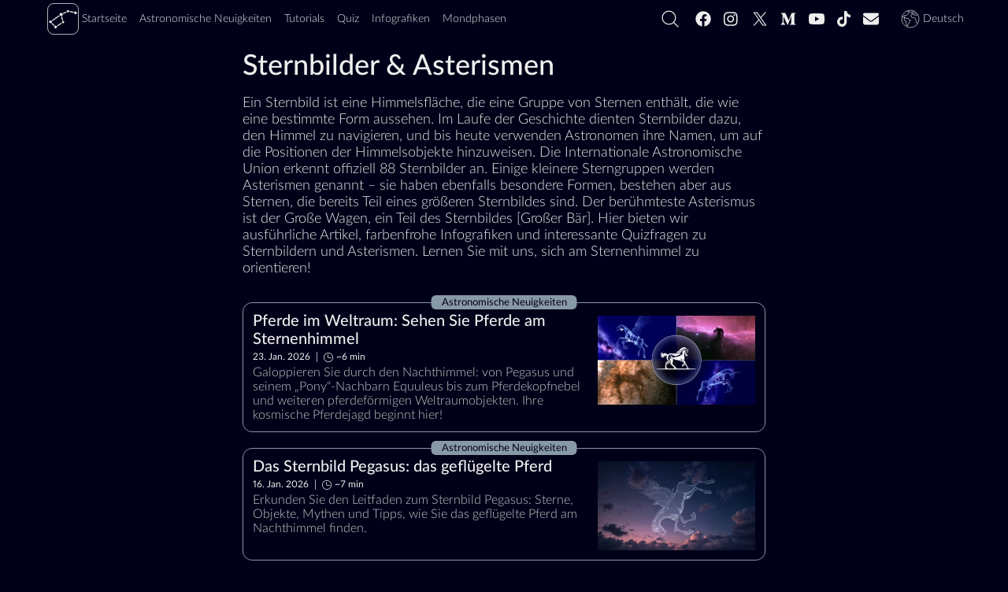

--- FILE ---
content_type: text/html; charset=utf-8
request_url: https://starwalk.space/de/topics/constellations
body_size: 33271
content:
<!DOCTYPE html>
<html lang="de">
    <head>
        <script>window.__APOLLO_STATE__ = {"App:starwalk2-free-ios":{"__typename":"App","id":"starwalk2-free-ios","title":"Star Walk 2 Plus","platform":"ios","icon":{"__typename":"Icon","sourceUrl":"https://starwalk.space/gallery/icons/starwalk2-free/","sizes":["x512","x256","x180","x128","x120","x96","x64","x48","x32"]},"marketId":"1112481571","marketUrl":"https://apps.apple.com/app/apple-store/id1112481571"},"App:starwalk2-free-google":{"__typename":"App","id":"starwalk2-free-google","title":"Star Walk 2 Plus","platform":"android","icon":{"__typename":"Icon","sourceUrl":"https://starwalk.space/gallery/icons/starwalk2/","sizes":["x512","x256","x180","x128","x120","x96","x64","x48","x32"]},"marketId":"com.vitotechnology.StarWalk2Free","marketUrl":"https://play.google.com/store/apps/details?id=com.vitotechnology.StarWalk2Free"},"ROOT_QUERY":{"__typename":"Query","app":{"__typename":"App","config":{"conversionDomains":["starwalk2.page.link","pro.starwalk.space","starwalk2free.page.link","get.starwalk.space","app.ephemeris.today","sculptor.page.link","get.easysculpt.app","get.skytonight.app","skytonight.page.link","app.eclipse.guide","moonwalk.page.link","starwalk.page.link","starwalkkids.page.link","satellitetracker.page.link","solarwalklite.page.link","solarwalk2.page.link","solarwalk2free.page.link"],"newsFeedPageItemsCount":20,"searchFeedPageItemsCount":15,"recommendedNewsCount":4,"googleAnalytics4Id":"G-MP49LSDTSM","termlyId":"68a6b1a5-484a-4478-899d-9ae39a993e9e","googleAdUnitRoot":"/21933601259/starwalk-site-ad-units","teamSupportBtn":["https://starwalk.app/support1","https://starwalk.app/support2","https://starwalk.app/support3","https://starwalk.app/support4"],"experimentsFeatures":{"image-test-upcoming-comets-jan-2026":{"defaultValue":0,"rules":[{"coverage":1,"seed":"89ea7eb8-2200-462b-bfc3-183ce8cb3ac4","hashVersion":2,"variations":[0,1,2,3,4],"weights":[0.2,0.2,0.2,0.2,0.2],"key":"image-test-upcoming-comets-jan-2026","meta":[{"key":"0","name":"comets-2024-1"},{"key":"1","name":"upcoming-comets-1"},{"key":"2","name":"upcoming-comets-2"},{"key":"3","name":"upcoming-comets-3"},{"key":"4","name":"upcoming-comets-4"}],"phase":"0","name":"image-test-upcoming-comets-jan-2026"}]},"image-test-orion-constellation-guide-jan-2026":{"defaultValue":0,"rules":[{"coverage":1,"seed":"11229096-f12c-4a54-a0de-ee0b8419278a","hashVersion":2,"variations":[0,1,2,3,4,5],"weights":[0.16666666666666666,0.16666666666666666,0.16666666666666666,0.16666666666666666,0.16666666666666666,0.16666666666666666],"key":"image-test-orion-constellation-guide-jan-2026","meta":[{"key":"0","name":"orion-constellation-main-picture"},{"key":"1","name":"orion-constellation-title-v1"},{"key":"2","name":"orion-constellation-title-v2"},{"key":"3","name":"orion-constellation-title-v3"},{"key":"4","name":"orion-constellation-title-v4"},{"key":"5","name":"orion-constellation-title-v5"}],"phase":"0","name":"image-test-orion-constellation-guide-jan-2026"}]},"image-test-annular-solar-eclipse-february-17-2026":{"defaultValue":0,"rules":[{"coverage":1,"seed":"88d65850-fbbe-45d9-8058-760abf37d27d","hashVersion":2,"variations":[0,1],"weights":[0.5,0.5],"key":"image-test-annular-solar-eclipse-february-17-2026","meta":[{"key":"0","name":"annular-solar-eclipse-feb-2026"},{"key":"1","name":"annular-solar-eclipse-feb-2026-penguin"}],"phase":"0","name":"image-test-annular-solar-eclipse-february-17-2026"}]},"image-test-full-moon-february-2026":{"defaultValue":0,"rules":[{"coverage":1,"seed":"661d0abd-96fb-4b17-af45-3882bcd35650","hashVersion":2,"variations":[0,1,2,3,4],"weights":[0.2,0.2,0.2,0.2,0.2],"key":"image-test-full-moon-february-2026","meta":[{"key":"0","name":"big-febfullmoon-2"},{"key":"1","name":"full-moon-february-main-1"},{"key":"2","name":"full-moon-february-main-3"},{"key":"3","name":"full-moon-february-main-5"},{"key":"4","name":"full-moon-february-main-7"}],"phase":"0","name":"image-test-full-moon-february-2026"}]}},"facebookPixelId":"320166495333132","twitterUsername":"@StarWalk","vapidPubKey":"BM-KSgTFTQOUUdqvI1zZOVvfaImkmXTsvxsivnUd0BnqhWv2Ix3FlODZ66ANlck7tOy5h6Wr-NkhWv8gk9Ph4tU"},"promoApps":[{"__ref":"App:starwalk2-free-ios"},{"__ref":"App:starwalk2-free-google"}]},"staticContent({\"id\":\"sw-site-langs\"})":{"__ref":"StaticContent:sw-site-langs"},"staticContent({\"id\":\"sw-site-common\"})":{"__ref":"StaticContent:sw-site-common"},"staticContent({\"id\":\"sw-site-news-feed\"})":{"__ref":"StaticContent:sw-site-news-feed"},"staticContent({\"id\":\"sw-site-news\"})":{"__ref":"StaticContent:sw-site-news"},"staticContent({\"id\":\"sw-site-tutorials-list\"})":{"__ref":"StaticContent:sw-site-tutorials-list"},"staticContent({\"id\":\"sw-site-games-list\"})":{"__ref":"StaticContent:sw-site-games-list"},"staticContent({\"id\":\"sw-site-infographics-feed\"})":{"__ref":"StaticContent:sw-site-infographics-feed"},"staticContent({\"id\":\"sw-site-infographics\"})":{"__ref":"StaticContent:sw-site-infographics"},"staticContent({\"id\":\"sw-site-search\"})":{"__ref":"StaticContent:sw-site-search"},"staticContent({\"id\":\"sw-site-quiz\"})":{"__ref":"StaticContent:sw-site-quiz"},"topic({\"id\":\"constellations\"})":{"__ref":"Topic:constellations"}},"StaticContent:sw-site-langs":{"__typename":"StaticContent","id":"sw-site-langs","contents":[{"langCode":"en","value":"English"},{"langCode":"de","value":"Deutsch"},{"langCode":"es","value":"Español"},{"langCode":"fr","value":"Français"},{"langCode":"it","value":"Italiano"},{"langCode":"pt","value":"Português"},{"langCode":"nl","value":"Nederlands"},{"langCode":"ru","value":"Русский"},{"langCode":"ja","value":"日本語"},{"langCode":"ko","value":"한국어"},{"langCode":"zh-Hans","value":"简体中文"},{"langCode":"zh-Hant","value":"繁體中文"}]},"StaticContent:sw-site-common":{"__typename":"StaticContent","id":"sw-site-common","content({\"langCode\":\"de\"})":{"tutorials":"Tutorials","tSupBtnText":"Support Star Walk Team","tSupBtnOpt3":"Custom","tSupBtnOpt2":"$10","tSupBtnOpt1":"$5","tSupBtnOpt0":"$1","storeBadgeIos":"Herunterladen im App Store","storeBadgeHuawei":"Erkunden Sie es auf AppGallery","storeBadgeAndroid":"Bekomm es auf Google Play","search":"","relatedTopics":"Themen","related":"Das könnte Ihnen auch gefallen","pickLang":"Sprache wählen","pSubsPermErr":"Die Erlaubnis zum Senden von Push-Benachrichtigungen wurde nicht erteilt. Bitte überprüfen Sie Ihre Browsereinstellungen.","pSubsDeclBtn":"Nicht jetzt","pSubsAlrtText":"Möchten Sie über kommende interessante astronomische Ereignisse informiert werden?","pSubsAcptBtn":"Ja, natürlich!","notFoundTitle":"404","notFoundMsg":"Bitte überprüfen Sie den Link oder kehren Sie zu unserer Homepage.","news":"Astronomische Neuigkeiten","moon":"Mondphasen","logo":"logo","loadMoreBtnGenrl":"Mehr laden","infographics":"Infografiken","home":"Startseite","getAppBtn":"Teste %{APP_NAME}","games":"Quiz","ftrTerms":"Nutzungbedingungen","ftrSitemap":"Seitenverzeichnis","ftrPrivacy":"Datenschutz","ftrPressKit":"Pressemappe","ftrFollowUs":"Folge uns","ftrCookiePrefs":"Cookie-Einstellungen","ftrCookiePolicy":"Cookie Policy","ftrContact":"Kontakt","ftrAbout":"Über uns","followUs":"Folge uns","errNetTitle":"Netzwerkfehler","errNetMsg":"Bitte überprüfen Sie Ihre Internetverbindung.","errDefTitle":"Error","errDefMsg":"Bitte aktualisieren Sie die Seite oder versuchen Sie es später erneut.","eSubsSubscribeBtn":"Abonnieren","eSubsReqMsg":"Erforderlich","eSubsOkBtn":"Ok","eSubsLNameInp":"Nachname","eSubsHeader":"Abonnieren Sie unseren Newsletter","eSubsFNameInp":"Vorname","eSubsErrMsg":"Es tut uns leid, etwas ist schief gelaufen. Bitte überprüfen Sie Ihre Eingaben und versuchen Sie es erneut.","eSubsEmailInvalid":"E-Mail ist nicht korrekt","eSubsEmailInp":"E-Mail-Addresse","cookieText":"Die Star Walk Website verwendet Cookies, um Ihnen das bestmögliche Benutzererlebnis zu bieten.","cookieLrnMore":"Mehr erfahren","cookieAcptBtn":"Verstanden!","app":"App"}},"Image:preview-news-page":{"__typename":"Image","id":"preview-news-page","content({\"langCode\":\"de\"})":{"__typename":"ImageContent","name":"Preview news page","sourceUrl":"https://starwalk.space/gallery/images/preview-news-page/","thumbnails":[{"__typename":"MediaFile","fileName":"1140x599.jpg","width":1140,"height":599,"length":43409,"contentType":"image/jpeg"},{"__typename":"MediaFile","fileName":"960x504.jpg","width":960,"height":504,"length":34447,"contentType":"image/jpeg"},{"__typename":"MediaFile","fileName":"750x394.jpg","width":750,"height":394,"length":25279,"contentType":"image/jpeg"},{"__typename":"MediaFile","fileName":"640x336.jpg","width":640,"height":336,"length":19770,"contentType":"image/jpeg"},{"__typename":"MediaFile","fileName":"480x252.jpg","width":480,"height":252,"length":12242,"contentType":"image/jpeg"},{"__typename":"MediaFile","fileName":"320x168.jpg","width":320,"height":168,"length":6500,"contentType":"image/jpeg"},{"__typename":"MediaFile","fileName":"200x105.jpg","width":200,"height":105,"length":3132,"contentType":"image/jpeg"}]},"abTest":null},"StaticContent:sw-site-news-feed":{"__typename":"StaticContent","id":"sw-site-news-feed","content({\"langCode\":\"de\"})":{"title":"Aktuelles aus Astronomie, Weltraum und Raumfahrt","promoBannerDescription":"Die nächste Generation des meistverkauften Star Walk, Gewinner des Apple Design Award, die von mehr als 10 Millionen Menschen genutzt.","metaTitle":"Aktuelle Nachrichten aus Wissenschaft, Astronomie, Raumfahrt, Weltraum und Weltraumforschung | Nachthimmel heute","metaDescription":"Die neueste Neuigkeiten zu Weltraum, Raumfahrt und Sternenbeobachtung. Astronomische Ereignissen, die heute am Nachthimmel beobachtet werden können.","googleNewsPublicationName":"Astronomische Neuigkeiten","description":"Verpassen Sie kein aufregendes Ereignis am Nachthimmel mit den Astronomie-Nachrichten auf Star Walk – Ihr Online-Führer zu den Weltraum-News und Himmelskörpern, die heute Nacht sichtbar sind. Finden Sie heraus, wie und wann Sie Meteorschauer, Sonnen- und Mondfinsternisse, Starlink-Satelliten, Planetenereignisse, Kometen und mehr beobachten können. Erkunden Sie die Fachbegriffe der Astronomie, sehen Sie sich Vorhersagen zur Sternenbeobachtung für die Nord- und Südhalbkugel an und erhalten Sie Beobachtungstipps."},"mediaItems":[{"__ref":"Image:preview-news-page"}]},"StaticContent:sw-site-news":{"__typename":"StaticContent","id":"sw-site-news","content({\"langCode\":\"de\"})":{"tocHeader":"Inhalt","textCredit":"Text Credit:","infographicsBannerButton":"Siehe Infografik","featuredNewsListTitle":"Empfohlene Nachrichten"}},"Image:preview-tutorials-page":{"__typename":"Image","id":"preview-tutorials-page","content({\"langCode\":\"de\"})":{"__typename":"ImageContent","name":"Preview tutorials page","sourceUrl":"https://starwalk.space/gallery/images/preview-tutorials-page/","thumbnails":[{"__typename":"MediaFile","fileName":"1140x599.jpg","width":1140,"height":599,"length":45534,"contentType":"image/jpeg"},{"__typename":"MediaFile","fileName":"960x504.jpg","width":960,"height":504,"length":35983,"contentType":"image/jpeg"},{"__typename":"MediaFile","fileName":"750x394.jpg","width":750,"height":394,"length":25707,"contentType":"image/jpeg"},{"__typename":"MediaFile","fileName":"640x336.jpg","width":640,"height":336,"length":20090,"contentType":"image/jpeg"},{"__typename":"MediaFile","fileName":"480x252.jpg","width":480,"height":252,"length":12903,"contentType":"image/jpeg"},{"__typename":"MediaFile","fileName":"320x168.jpg","width":320,"height":168,"length":6687,"contentType":"image/jpeg"},{"__typename":"MediaFile","fileName":"200x105.jpg","width":200,"height":105,"length":3307,"contentType":"image/jpeg"}]},"abTest":null},"StaticContent:sw-site-tutorials-list":{"__typename":"StaticContent","id":"sw-site-tutorials-list","content({\"langCode\":\"de\"})":{"title":"Tutorials: Erkunden Sie den Nachthimmel mit Star Walk 2","metaTitle":"Anleitungsvideos zu Star Walk 2 | Kurze Video-Tutorials","metaDescription":"Sehen Sie sich Tutorials an und Erfahren Sie, wie Sie mit der Astronomie-App Planeten, Konstellationen, Sternschnuppen sehen und Satelliten am Himmel finden.","_text":"Machen Sie das Beste aus Star Walk 2 und den Funktionen der App!\n\nIn unseren kurzen Video-Tutorials finden Sie Antworten auf häufig gestellte Fragen zum Stargazing-Guide. Möchten Sie erfahren, welche Planeten Sie heute Nacht sehen können oder wie Sie Sternschnuppen und Sternbilder am Nachthimmel über Ihnen sehen können? Dann sind Sie hier richtig!\n\nWenn Sie die Antwort auf Ihre Frage nicht finden können, kontaktieren Sie uns unter [support@vitotechnology.com](mailto:support@vitotechnology.com)."},"mediaItems":[{"__ref":"Image:preview-tutorials-page"}]},"Image:games-preview":{"__typename":"Image","id":"games-preview","content({\"langCode\":\"de\"})":{"__typename":"ImageContent","name":"Space Quizzes","sourceUrl":"https://starwalk.space/gallery/images/games-preview/","thumbnails":[{"__typename":"MediaFile","fileName":"1140x599.jpg","width":1140,"height":599,"length":62826,"contentType":"image/jpeg"},{"__typename":"MediaFile","fileName":"960x504.jpg","width":960,"height":504,"length":49899,"contentType":"image/jpeg"},{"__typename":"MediaFile","fileName":"750x394.jpg","width":750,"height":394,"length":36349,"contentType":"image/jpeg"},{"__typename":"MediaFile","fileName":"640x336.jpg","width":640,"height":336,"length":29194,"contentType":"image/jpeg"},{"__typename":"MediaFile","fileName":"480x252.jpg","width":480,"height":252,"length":18391,"contentType":"image/jpeg"},{"__typename":"MediaFile","fileName":"320x168.jpg","width":320,"height":168,"length":9886,"contentType":"image/jpeg"},{"__typename":"MediaFile","fileName":"200x105.jpg","width":200,"height":105,"length":4921,"contentType":"image/jpeg"}]},"abTest":null},"StaticContent:sw-site-games-list":{"__typename":"StaticContent","id":"sw-site-games-list","content({\"langCode\":\"de\"})":{"description":"Testen Sie Ihr Astronomie-Wissen mit unseren Quizfragen zu den Themen Astronomie und Weltraum – und erfahren Sie sofort die richtige Antwort. Wählen Sie das Thema, das Ihnen am besten gefällt, dann raten Sie mal! Vergessen Sie nicht, das Ergebnis mit Ihren Freunden zu teilen. Übrigens kann jedes Quiz mehrmals gemacht werden, bis Sie alle Fragen richtig beantwortet haben.","metaTitle":"Allgemeinwissen quiz | Astronomie Allgemeinwissenstest – kostenlos spielen ohne Anmeldung","title":"Astronomie Quizfragen für Erwachsene und Kinder","metaDescription":"Spielen Sie unser Wissensquiz, testen Sie Ihr Wissen über Weltraum und Astronomie mit unseren Quizfragen."},"mediaItems":[{"__ref":"Image:games-preview"}]},"Image:infographics-list-preview":{"__typename":"Image","id":"infographics-list-preview","content({\"langCode\":\"de\"})":{"__typename":"ImageContent","name":"Infographics from Star Walk","sourceUrl":"https://starwalk.space/gallery/images/infographics-list-preview/","thumbnails":[{"__typename":"MediaFile","fileName":"1140x599.jpg","width":1140,"height":599,"length":92485,"contentType":"image/jpeg"},{"__typename":"MediaFile","fileName":"960x504.jpg","width":960,"height":504,"length":69707,"contentType":"image/jpeg"},{"__typename":"MediaFile","fileName":"750x394.jpg","width":750,"height":394,"length":48667,"contentType":"image/jpeg"},{"__typename":"MediaFile","fileName":"640x336.jpg","width":640,"height":336,"length":38735,"contentType":"image/jpeg"},{"__typename":"MediaFile","fileName":"480x252.jpg","width":480,"height":252,"length":22808,"contentType":"image/jpeg"},{"__typename":"MediaFile","fileName":"320x168.jpg","width":320,"height":168,"length":11628,"contentType":"image/jpeg"},{"__typename":"MediaFile","fileName":"200x105.jpg","width":200,"height":105,"length":5551,"contentType":"image/jpeg"}]},"abTest":null},"StaticContent:sw-site-infographics-feed":{"__typename":"StaticContent","id":"sw-site-infographics-feed","content({\"langCode\":\"de\"})":{"description":"Mit unseren klaren und farbenfrohen Infografiken können Sie komplexe Astronomiebegriffe leicht verstehen! Sie führen Sie durch die faszinierende Welt der Astronomie und des Weltraums und zeigen die bemerkenswerten Sternbeobachtungsereignisse, die in diesem Jahr stattfinden werden. Sie können diese Infografiken sogar als Wandposter verwenden – alle sind in hoher Qualität verfügbar!","metaTitle":"Infografik zu Astronomie und Weltraum | Planeten, Sonnensystem, Galaxis Infografik | Weltraum Bilder","title":"Raum-themenorientiertes Infografiken: astronomische Objekte","metaDescription":"Eine Sammlung farbenfroher Infografiken mit Informationen über unser Sonnensystem, Supermonde, Sternbilder, Meteoriten und mehr in hoher Qualität."},"mediaItems":[{"__ref":"Image:infographics-list-preview"}]},"StaticContent:sw-site-infographics":{"__typename":"StaticContent","id":"sw-site-infographics","content({\"langCode\":\"de\"})":{"featuredInfographicsTitle":"Empfohlene Infografiken","downloadInfographicBtnText":"Download in bester Qualität"}},"StaticContent:sw-site-search":{"__typename":"StaticContent","id":"sw-site-search","content({\"langCode\":\"de\"})":{"title":"Suche","metaTitle":"Suchergebnisse für %{SEARCH_VALUE}","metaDescription":"Suchergebnisse auf der Star Walk-Website","noMoreMessage":"Keine weiteren Ergebnisse","noResultsMessage":"Keine Ergebnisse gefunden","inputPlaceholder":"Suche auf starwalk.space"}},"StaticContent:sw-site-quiz":{"__typename":"StaticContent","id":"sw-site-quiz","content({\"langCode\":\"de\"})":{"featuredQuizzesTitle":"Empfohlene Quiz"}},"Image:cosmic-horses":{"__typename":"Image","id":"cosmic-horses","content({\"langCode\":\"de\"})":{"__typename":"ImageContent","name":"Cosmic Horses","sourceUrl":"https://starwalk.space/gallery/images/cosmic-horses/","thumbnails":[{"__typename":"MediaFile","fileName":"1920x1080.jpg","width":1920,"height":1080,"length":242290,"contentType":"image/jpeg"},{"__typename":"MediaFile","fileName":"1540x866.jpg","width":1540,"height":866,"length":176720,"contentType":"image/jpeg"},{"__typename":"MediaFile","fileName":"1140x641.jpg","width":1140,"height":641,"length":106489,"contentType":"image/jpeg"},{"__typename":"MediaFile","fileName":"960x540.jpg","width":960,"height":540,"length":78340,"contentType":"image/jpeg"},{"__typename":"MediaFile","fileName":"750x422.jpg","width":750,"height":422,"length":49528,"contentType":"image/jpeg"},{"__typename":"MediaFile","fileName":"640x360.jpg","width":640,"height":360,"length":36825,"contentType":"image/jpeg"},{"__typename":"MediaFile","fileName":"480x270.jpg","width":480,"height":270,"length":22235,"contentType":"image/jpeg"},{"__typename":"MediaFile","fileName":"320x180.jpg","width":320,"height":180,"length":11003,"contentType":"image/jpeg"}]},"abTest":null},"News:horses-in-the-stars":{"__typename":"News","id":"horses-in-the-stars","date":"2026-01-23T00:30:00.000Z","content({\"langCode\":\"de\"})":{"__typename":"NewsContent","title":"Pferde im Weltraum: Sehen Sie Pferde am Sternenhimmel","preview":"Galoppieren Sie durch den Nachthimmel: von Pegasus und seinem „Pony“-Nachbarn Equuleus bis zum Pferdekopfnebel und weiteren pferdeförmigen Weltraumobjekten. Ihre kosmische Pferdejagd beginnt hier!\n","readingTime":6},"image":{"__ref":"Image:cosmic-horses"}},"Image:pegasus-constellation-title":{"__typename":"Image","id":"pegasus-constellation-title","content({\"langCode\":\"de\"})":{"__typename":"ImageContent","name":"Pegasus Constellation","sourceUrl":"https://starwalk.space/gallery/images/pegasus-constellation-title/","thumbnails":[{"__typename":"MediaFile","fileName":"1920x1080.jpg","width":1920,"height":1080,"length":125715,"contentType":"image/jpeg"},{"__typename":"MediaFile","fileName":"1540x866.jpg","width":1540,"height":866,"length":79683,"contentType":"image/jpeg"},{"__typename":"MediaFile","fileName":"1140x641.jpg","width":1140,"height":641,"length":45070,"contentType":"image/jpeg"},{"__typename":"MediaFile","fileName":"960x540.jpg","width":960,"height":540,"length":33066,"contentType":"image/jpeg"},{"__typename":"MediaFile","fileName":"750x422.jpg","width":750,"height":422,"length":22468,"contentType":"image/jpeg"},{"__typename":"MediaFile","fileName":"640x360.jpg","width":640,"height":360,"length":17422,"contentType":"image/jpeg"},{"__typename":"MediaFile","fileName":"480x270.jpg","width":480,"height":270,"length":11127,"contentType":"image/jpeg"},{"__typename":"MediaFile","fileName":"320x180.jpg","width":320,"height":180,"length":6105,"contentType":"image/jpeg"}]},"abTest":null},"News:pegasus-constellation-guide":{"__typename":"News","id":"pegasus-constellation-guide","date":"2026-01-16T16:00:00.000Z","content({\"langCode\":\"de\"})":{"__typename":"NewsContent","title":"Das Sternbild Pegasus: das geflügelte Pferd","preview":"Erkunden Sie den Leitfaden zum Sternbild Pegasus: Sterne, Objekte, Mythen und Tipps, wie Sie das geflügelte Pferd am Nachthimmel finden.","readingTime":7},"image":{"__ref":"Image:pegasus-constellation-title"}},"Image:equuleus-little-horse-constellation":{"__typename":"Image","id":"equuleus-little-horse-constellation","content({\"langCode\":\"de\"})":{"__typename":"ImageContent","name":"Equuleus – The Little Horse Constellation","sourceUrl":"https://starwalk.space/gallery/images/equuleus-little-horse-constellation/","thumbnails":[{"__typename":"MediaFile","fileName":"1920x1080.jpg","width":1920,"height":1080,"length":109504,"contentType":"image/jpeg"},{"__typename":"MediaFile","fileName":"1540x866.jpg","width":1540,"height":866,"length":77907,"contentType":"image/jpeg"},{"__typename":"MediaFile","fileName":"1140x641.jpg","width":1140,"height":641,"length":48279,"contentType":"image/jpeg"},{"__typename":"MediaFile","fileName":"960x540.jpg","width":960,"height":540,"length":36246,"contentType":"image/jpeg"},{"__typename":"MediaFile","fileName":"750x422.jpg","width":750,"height":422,"length":24376,"contentType":"image/jpeg"},{"__typename":"MediaFile","fileName":"640x360.jpg","width":640,"height":360,"length":18650,"contentType":"image/jpeg"},{"__typename":"MediaFile","fileName":"480x270.jpg","width":480,"height":270,"length":11555,"contentType":"image/jpeg"},{"__typename":"MediaFile","fileName":"320x180.jpg","width":320,"height":180,"length":6187,"contentType":"image/jpeg"}]},"abTest":null},"News:equuleus-the-little-horse-constellation":{"__typename":"News","id":"equuleus-the-little-horse-constellation","date":"2026-01-16T13:00:00.000Z","content({\"langCode\":\"de\"})":{"__typename":"NewsContent","title":"Das Sternbild Füllen: Finden Sie das kleine Pferd am Nachthimmel","preview":"Ein Leitfaden zum Sternbild Füllen (Equuleus), der die Mythologie, die Position des Sternbilds, seine bemerkenswerten Sterne sowie Deep-Sky-Ziele für Teleskope behandelt.","readingTime":5},"image":{"__ref":"Image:equuleus-little-horse-constellation"}},"Image:january-constellations":{"__typename":"Image","id":"january-constellations","content({\"langCode\":\"de\"})":{"__typename":"ImageContent","name":"January Constellations ","sourceUrl":"https://starwalk.space/gallery/images/january-constellations/de/","thumbnails":[{"__typename":"MediaFile","fileName":"1920x1080.jpg","width":1920,"height":1080,"length":115508,"contentType":"image/jpeg"},{"__typename":"MediaFile","fileName":"1540x866.jpg","width":1540,"height":866,"length":86460,"contentType":"image/jpeg"},{"__typename":"MediaFile","fileName":"1140x641.jpg","width":1140,"height":641,"length":56906,"contentType":"image/jpeg"},{"__typename":"MediaFile","fileName":"960x540.jpg","width":960,"height":540,"length":43835,"contentType":"image/jpeg"},{"__typename":"MediaFile","fileName":"750x422.jpg","width":750,"height":422,"length":31560,"contentType":"image/jpeg"},{"__typename":"MediaFile","fileName":"640x360.jpg","width":640,"height":360,"length":24668,"contentType":"image/jpeg"},{"__typename":"MediaFile","fileName":"480x270.jpg","width":480,"height":270,"length":15871,"contentType":"image/jpeg"},{"__typename":"MediaFile","fileName":"320x180.jpg","width":320,"height":180,"length":8495,"contentType":"image/jpeg"}]},"abTest":null},"News:january-constellations-and-stars":{"__typename":"News","id":"january-constellations-and-stars","date":"2025-12-26T00:00:00.000Z","content({\"langCode\":\"de\"})":{"__typename":"NewsContent","title":"Januar-Sternenkarte: Top-Sternbilder im Januar & ihre hellsten Sterne","preview":"Unser Nachthimmelführer für Januar zeigt die hellsten Sterne und Sternbilder des Monats. Hier erfahren Sie, wie Sie sich am Nachthimmel zurechtfinden und welche Sternbilder Sie im Januar unbedingt sehen sollten.\n","readingTime":4},"image":{"__ref":"Image:january-constellations"}},"Image:christmas-stargazing-5":{"__typename":"Image","id":"christmas-stargazing-5","content({\"langCode\":\"de\"})":{"__typename":"ImageContent","name":"Christmas Stargazing","sourceUrl":"https://starwalk.space/gallery/images/christmas-stargazing-5/","thumbnails":[{"__typename":"MediaFile","fileName":"1920x1080.jpg","width":1920,"height":1080,"length":268132,"contentType":"image/jpeg"},{"__typename":"MediaFile","fileName":"1540x866.jpg","width":1540,"height":866,"length":179933,"contentType":"image/jpeg"},{"__typename":"MediaFile","fileName":"1140x641.jpg","width":1140,"height":641,"length":105321,"contentType":"image/jpeg"},{"__typename":"MediaFile","fileName":"960x540.jpg","width":960,"height":540,"length":75693,"contentType":"image/jpeg"},{"__typename":"MediaFile","fileName":"750x422.jpg","width":750,"height":422,"length":46944,"contentType":"image/jpeg"},{"__typename":"MediaFile","fileName":"640x360.jpg","width":640,"height":360,"length":35486,"contentType":"image/jpeg"},{"__typename":"MediaFile","fileName":"480x270.jpg","width":480,"height":270,"length":20699,"contentType":"image/jpeg"},{"__typename":"MediaFile","fileName":"320x180.jpg","width":320,"height":180,"length":10325,"contentType":"image/jpeg"}]},"abTest":null},"News:stargazing-in-december-christmas-sky":{"__typename":"News","id":"stargazing-in-december-christmas-sky","date":"2025-12-22T10:00:00.000Z","content({\"langCode\":\"de\"})":{"__typename":"NewsContent","title":"Nachthimmel zu Weihnachten 2025: Was ist Ende Dezember 2025 am Himmel zu beobachten?","preview":"Entdecken Sie die schönsten Weihnachtshimmel-Sehenswürdigkeiten im Dezember 2025: Planeten, Meteore, festliche Sternbilder und mehr – mit einfachen Tipps, wie Sie sie finden.","readingTime":7},"image":{"__ref":"Image:christmas-stargazing-5"}},"Image:december-constellations-yellow":{"__typename":"Image","id":"december-constellations-yellow","content({\"langCode\":\"de\"})":{"__typename":"ImageContent","name":"December Constellations","sourceUrl":"https://starwalk.space/gallery/images/december-constellations-yellow/de/","thumbnails":[{"__typename":"MediaFile","fileName":"1920x1080.jpg","width":1920,"height":1080,"length":138973,"contentType":"image/jpeg"},{"__typename":"MediaFile","fileName":"1540x866.jpg","width":1540,"height":866,"length":104451,"contentType":"image/jpeg"},{"__typename":"MediaFile","fileName":"1140x641.jpg","width":1140,"height":641,"length":68378,"contentType":"image/jpeg"},{"__typename":"MediaFile","fileName":"960x540.jpg","width":960,"height":540,"length":53307,"contentType":"image/jpeg"},{"__typename":"MediaFile","fileName":"750x422.jpg","width":750,"height":422,"length":36364,"contentType":"image/jpeg"},{"__typename":"MediaFile","fileName":"640x360.jpg","width":640,"height":360,"length":28855,"contentType":"image/jpeg"},{"__typename":"MediaFile","fileName":"480x270.jpg","width":480,"height":270,"length":18758,"contentType":"image/jpeg"},{"__typename":"MediaFile","fileName":"320x180.jpg","width":320,"height":180,"length":10192,"contentType":"image/jpeg"}]},"abTest":null},"News:december-stars-and-constellations":{"__typename":"News","id":"december-stars-and-constellations","date":"2025-11-28T13:30:00.000Z","content({\"langCode\":\"de\"})":{"__typename":"NewsContent","title":"Dezember-Sternenkarte: Top-Sternbilder im Dezember & ihre hellsten Sterne","preview":"Entdecken Sie die Dezember-Sternbilder, die Sie unbedingt sehen müssen! Dieser Leitfaden stellt Ihnen die wichtigsten Sternbilder, ihre Hauptmerkmale sowie die Mythen hinter ihren Namen vor.\n","readingTime":10},"image":{"__ref":"Image:december-constellations-yellow"}},"Image:november-constellations":{"__typename":"Image","id":"november-constellations","content({\"langCode\":\"de\"})":{"__typename":"ImageContent","name":"November Constellation","sourceUrl":"https://starwalk.space/gallery/images/november-constellations/de/","thumbnails":[{"__typename":"MediaFile","fileName":"1920x1080.jpg","width":1920,"height":1080,"length":124024,"contentType":"image/jpeg"},{"__typename":"MediaFile","fileName":"1540x866.jpg","width":1540,"height":866,"length":93184,"contentType":"image/jpeg"},{"__typename":"MediaFile","fileName":"1140x641.jpg","width":1140,"height":641,"length":61448,"contentType":"image/jpeg"},{"__typename":"MediaFile","fileName":"960x540.jpg","width":960,"height":540,"length":47742,"contentType":"image/jpeg"},{"__typename":"MediaFile","fileName":"750x422.jpg","width":750,"height":422,"length":32695,"contentType":"image/jpeg"},{"__typename":"MediaFile","fileName":"640x360.jpg","width":640,"height":360,"length":26275,"contentType":"image/jpeg"},{"__typename":"MediaFile","fileName":"480x270.jpg","width":480,"height":270,"length":16719,"contentType":"image/jpeg"},{"__typename":"MediaFile","fileName":"320x180.jpg","width":320,"height":180,"length":9272,"contentType":"image/jpeg"}]},"abTest":null},"News:november-constellations-and-stars":{"__typename":"News","id":"november-constellations-and-stars","date":"2025-10-29T00:00:00.000Z","content({\"langCode\":\"de\"})":{"__typename":"NewsContent","title":"Welche Sternbilder sind im November 2025 sichtbar? 6 interessante Ziele für Sie","preview":"Sechs Sternbilder sind im November am besten zu sehen – erfahren Sie, wo Sie Kassiopeia, Andromeda, Fische, Bildhauer, Phönix und Tukan finden können.\n","readingTime":7},"image":{"__ref":"Image:november-constellations"}},"Image:circumpolar-constellation-main":{"__typename":"Image","id":"circumpolar-constellation-main","content({\"langCode\":\"de\"})":{"__typename":"ImageContent","name":"Circumpolar Constellation","sourceUrl":"https://starwalk.space/gallery/images/circumpolar-constellation-main/","thumbnails":[{"__typename":"MediaFile","fileName":"1920x1080.jpg","width":1920,"height":1080,"length":261353,"contentType":"image/jpeg"},{"__typename":"MediaFile","fileName":"1540x866.jpg","width":1540,"height":866,"length":238074,"contentType":"image/jpeg"},{"__typename":"MediaFile","fileName":"1360x765.jpg","width":1360,"height":765,"length":192515,"contentType":"image/jpeg"},{"__typename":"MediaFile","fileName":"1140x641.jpg","width":1140,"height":641,"length":141800,"contentType":"image/jpeg"},{"__typename":"MediaFile","fileName":"960x540.jpg","width":960,"height":540,"length":103200,"contentType":"image/jpeg"},{"__typename":"MediaFile","fileName":"750x422.jpg","width":750,"height":422,"length":62751,"contentType":"image/jpeg"},{"__typename":"MediaFile","fileName":"640x360.jpg","width":640,"height":360,"length":46982,"contentType":"image/jpeg"},{"__typename":"MediaFile","fileName":"480x270.jpg","width":480,"height":270,"length":26171,"contentType":"image/jpeg"},{"__typename":"MediaFile","fileName":"320x180.jpg","width":320,"height":180,"length":11989,"contentType":"image/jpeg"},{"__typename":"MediaFile","fileName":"200x113.jpg","width":200,"height":113,"length":4818,"contentType":"image/jpeg"}]},"abTest":null},"News:circumpolar-constellations":{"__typename":"News","id":"circumpolar-constellations","date":"2025-10-20T00:00:00.000Z","content({\"langCode\":\"de\"})":{"__typename":"NewsContent","title":"Zirkumpolare Sternbilder: Welche Sternbilder sind immer zu sehen?","preview":"Entdecken Sie die Magie der zirkumpolaren Sternbilder, von antiken Mythen bis zur modernen Sternenbeobachtung.","readingTime":6},"image":{"__ref":"Image:circumpolar-constellation-main"}},"Image:constellations-sh-winter":{"__typename":"Image","id":"constellations-sh-winter","content({\"langCode\":\"de\"})":{"__typename":"ImageContent","name":"Southern Hemisphere Winter Constellations","sourceUrl":"https://starwalk.space/gallery/images/constellations-sh-winter/","thumbnails":[{"__typename":"MediaFile","fileName":"1920x1080.jpg","width":1920,"height":1080,"length":116266,"contentType":"image/jpeg"},{"__typename":"MediaFile","fileName":"1540x866.jpg","width":1540,"height":866,"length":101795,"contentType":"image/jpeg"},{"__typename":"MediaFile","fileName":"1360x765.jpg","width":1360,"height":765,"length":83483,"contentType":"image/jpeg"},{"__typename":"MediaFile","fileName":"1140x641.jpg","width":1140,"height":641,"length":63995,"contentType":"image/jpeg"},{"__typename":"MediaFile","fileName":"960x540.jpg","width":960,"height":540,"length":47828,"contentType":"image/jpeg"},{"__typename":"MediaFile","fileName":"750x422.jpg","width":750,"height":422,"length":31483,"contentType":"image/jpeg"},{"__typename":"MediaFile","fileName":"640x360.jpg","width":640,"height":360,"length":24181,"contentType":"image/jpeg"},{"__typename":"MediaFile","fileName":"480x270.jpg","width":480,"height":270,"length":14839,"contentType":"image/jpeg"},{"__typename":"MediaFile","fileName":"320x180.jpg","width":320,"height":180,"length":7450,"contentType":"image/jpeg"},{"__typename":"MediaFile","fileName":"200x113.jpg","width":200,"height":113,"length":3679,"contentType":"image/jpeg"}]},"abTest":null},"News:constellations-southern-hemisphere":{"__typename":"News","id":"constellations-southern-hemisphere","date":"2025-10-05T00:00:00.000Z","content({\"langCode\":\"de\"})":{"__typename":"NewsContent","title":"Die besten Sternbilder der Südhalbkugel je nach Jahreszeit","preview":"🌃Entdecken Sie die besten Ziele in den Sternbildern der südlichen Hemisphäre und erfahren Sie, wann Sie sie am Nachthimmel sehen können. 🔭","readingTime":8},"image":{"__ref":"Image:constellations-sh-winter"}},"Image:constellations-northern-hemisphere-summer":{"__typename":"Image","id":"constellations-northern-hemisphere-summer","content({\"langCode\":\"de\"})":{"__typename":"ImageContent","name":"Northern Hemisphere Summer Constellations ","sourceUrl":"https://starwalk.space/gallery/images/constellations-northern-hemisphere-summer/","thumbnails":[{"__typename":"MediaFile","fileName":"1920x1080.jpg","width":1920,"height":1080,"length":87628,"contentType":"image/jpeg"},{"__typename":"MediaFile","fileName":"1540x866.jpg","width":1540,"height":866,"length":63500,"contentType":"image/jpeg"},{"__typename":"MediaFile","fileName":"1360x765.jpg","width":1360,"height":765,"length":52889,"contentType":"image/jpeg"},{"__typename":"MediaFile","fileName":"1140x641.jpg","width":1140,"height":641,"length":40406,"contentType":"image/jpeg"},{"__typename":"MediaFile","fileName":"960x540.jpg","width":960,"height":540,"length":30665,"contentType":"image/jpeg"},{"__typename":"MediaFile","fileName":"750x422.jpg","width":750,"height":422,"length":20845,"contentType":"image/jpeg"},{"__typename":"MediaFile","fileName":"640x360.jpg","width":640,"height":360,"length":16115,"contentType":"image/jpeg"},{"__typename":"MediaFile","fileName":"480x270.jpg","width":480,"height":270,"length":9775,"contentType":"image/jpeg"},{"__typename":"MediaFile","fileName":"320x180.jpg","width":320,"height":180,"length":5111,"contentType":"image/jpeg"},{"__typename":"MediaFile","fileName":"200x113.jpg","width":200,"height":113,"length":2488,"contentType":"image/jpeg"}]},"abTest":null},"News:constellations-northern-hemisphere":{"__typename":"News","id":"constellations-northern-hemisphere","date":"2025-10-05T00:00:00.000Z","content({\"langCode\":\"de\"})":{"__typename":"NewsContent","title":"Sternbilder der Nordhalbkugel nach Jahreszeiten: Sterne sichtbar im Herbst, Winter, Frühling und Sommer","preview":"🌌Entdecken Sie die Schönheit der jahreszeitlichen Sternbilder der Nordhalbkugel. Finden Sie in diesem Artikel die besten Sterne und Himmelsobjekte für jede Jahreszeit.🔭","readingTime":7},"image":{"__ref":"Image:constellations-northern-hemisphere-summer"}},"Topic:constellations":{"__typename":"Topic","id":"constellations","content({\"langCode\":\"de\"})":{"__typename":"TopicContent","title":"Sternbilder & Asterismen","description":"Ein Sternbild ist eine Himmelsfläche, die eine Gruppe von Sternen enthält, die wie eine bestimmte Form aussehen. Im Laufe der Geschichte dienten Sternbilder dazu, den Himmel zu navigieren, und bis heute verwenden Astronomen ihre Namen, um auf die Positionen der Himmelsobjekte hinzuweisen. Die Internationale Astronomische Union erkennt offiziell 88 Sternbilder an. Einige kleinere Sterngruppen werden Asterismen genannt – sie haben ebenfalls besondere Formen, bestehen aber aus Sternen, die bereits Teil eines größeren Sternbildes sind. Der berühmteste Asterismus ist der Große Wagen, ein Teil des Sternbildes [Großer Bär]. Hier bieten wir ausführliche Artikel, farbenfrohe Infografiken und interessante Quizfragen zu Sternbildern und Asterismen. Lernen Sie mit uns, sich am Sternenhimmel zu orientieren!","metaTitle":"Sternbilder erkennen | Sternbilder Karte App | Sternbilder Namen | Alle Sternbilder | Großer Bär Sternbild","metaDescription":"Entdecken Sie mehr als den Großen Wagen am Himmel! Erkunden Sie die markantesten Sternbilder und Asterismen durch detaillierte Artikel, farbenfrohe Infografiken und ein herausforderndes Quiz."},"items":{"__typename":"TopicItemsConnection","totalCount":37,"offset":0,"edges":[{"__typename":"TopicItemEdge","cursor":"0mkq593k0horses-in-the-stars","node":{"__ref":"News:horses-in-the-stars"}},{"__typename":"TopicItemEdge","cursor":"0mkh2e4g0pegasus-constellation-guide","node":{"__ref":"News:pegasus-constellation-guide"}},{"__typename":"TopicItemEdge","cursor":"0mkgvyn40equuleus-the-little-horse-constellation","node":{"__ref":"News:equuleus-the-little-horse-constellation"}},{"__typename":"TopicItemEdge","cursor":"0mjm3uo00january-constellations-and-stars","node":{"__ref":"News:january-constellations-and-stars"}},{"__typename":"TopicItemEdge","cursor":"0mjgziv40stargazing-in-december-christmas-sky","node":{"__ref":"News:stargazing-in-december-christmas-sky"}},{"__typename":"TopicItemEdge","cursor":"0miiwghc0december-stars-and-constellations","node":{"__ref":"News:december-stars-and-constellations"}},{"__typename":"TopicItemEdge","cursor":"0mhb8b9c0november-constellations-and-stars","node":{"__ref":"News:november-constellations-and-stars"}},{"__typename":"TopicItemEdge","cursor":"0mgydclc0circumpolar-constellations","node":{"__ref":"News:circumpolar-constellations"}},{"__typename":"TopicItemEdge","cursor":"0mgcxqtc0constellations-southern-hemisphere","node":{"__ref":"News:constellations-southern-hemisphere"}},{"__typename":"TopicItemEdge","cursor":"0mgcxqtc0constellations-northern-hemisphere","node":{"__ref":"News:constellations-northern-hemisphere"}}]}}}</script><meta data-react-helmet="true" charset="utf-8"/><meta data-react-helmet="true" name="viewport" content="width=device-width, initial-scale=1, shrink-to-fit=no"/><meta data-react-helmet="true" name="google" content="notranslate"/><meta data-react-helmet="true" name="theme-color" content="#000019"/><meta data-react-helmet="true" name="apple-mobile-web-app-title" content="Star Walk"/><meta data-react-helmet="true" name="apple-mobile-web-app-capable" content="yes"/><meta data-react-helmet="true" name="apple-mobile-web-app-status-bar-style" content="black-translucent"/><meta data-react-helmet="true" property="fb:app_id" content="320166495333132"/><meta data-react-helmet="true" name="description" content="Entdecken Sie mehr als den Großen Wagen am Himmel! Erkunden Sie die markantesten Sternbilder und Asterismen durch detaillierte Artikel, farbenfrohe Infografiken und ein herausforderndes Quiz."/><meta data-react-helmet="true" name="robots" content="max-image-preview:large"/><meta data-react-helmet="true" property="og:type" content="website"/><meta data-react-helmet="true" property="og:site_name" content="Star Walk"/><meta data-react-helmet="true" property="og:url" content="https://starwalk.space/de/topics/constellations"/><meta data-react-helmet="true" property="og:title" content="Sternbilder &amp; Asterismen"/><meta data-react-helmet="true" property="og:description" content="Entdecken Sie mehr als den Großen Wagen am Himmel! Erkunden Sie die markantesten Sternbilder und Asterismen durch detaillierte Artikel, farbenfrohe Infografiken und ein herausforderndes Quiz."/><meta data-react-helmet="true" property="og:image" content="/assets/opengraph_card.jpg"/><meta data-react-helmet="true" property="og:image:secure_url" content="/assets/opengraph_card.jpg"/><meta data-react-helmet="true" property="og:image:type" content="image/jpeg"/><meta data-react-helmet="true" property="og:image:width" content="1200"/><meta data-react-helmet="true" property="og:image:height" content="630"/><meta data-react-helmet="true" property="og:image:alt" content="Star Walk 2 astronomy app preview"/><meta data-react-helmet="true" name="twitter:title" content="Sternbilder &amp; Asterismen"/><meta data-react-helmet="true" name="twitter:description" content="Entdecken Sie mehr als den Großen Wagen am Himmel! Erkunden Sie die markantesten Sternbilder und Asterismen durch detaillierte Artikel, farbenfrohe Infografiken und ein herausforderndes Quiz."/><meta data-react-helmet="true" name="twitter:site" content="@StarWalk"/><meta data-react-helmet="true" name="twitter:creator" content="@StarWalk"/><meta data-react-helmet="true" name="twitter:domain" content="starwalk.space"/><meta data-react-helmet="true" name="twitter:image" content="/assets/opengraph_card.jpg"/><meta data-react-helmet="true" name="twitter:image:alt" content="Sternbilder &amp; Asterismen"/><meta data-react-helmet="true" name="twitter:card" content="summary_large_image"/><link data-react-helmet="true" rel="shortcut icon" href="/favicon.ico"/><link data-react-helmet="true" rel="icon" href="/favicon.svg" type="image/svg+xml"/><link data-react-helmet="true" rel="icon" href="/favicon.png" sizes="512x512" type="image/png"/><link data-react-helmet="true" rel="icon" href="/icon-180.png" sizes="180x180" type="image/png"/><link data-react-helmet="true" rel="icon" href="/favicon-96x96.png" sizes="96x96" type="image/png"/><link data-react-helmet="true" rel="manifest" href="/manifest.json"/><link data-react-helmet="true" rel="apple-touch-icon" href="/apple-touch-icon.png" sizes="180x180" type="image/png"/><link data-react-helmet="true" rel="canonical" href="https://starwalk.space/de/topics/constellations"/><link data-react-helmet="true" rel="alternate" hrefLang="x-default" href="https://starwalk.space/en/topics/constellations"/><link data-react-helmet="true" rel="alternate" hrefLang="en" href="https://starwalk.space/en/topics/constellations"/><link data-react-helmet="true" rel="alternate" hrefLang="en-US" href="https://starwalk.space/en/topics/constellations"/><link data-react-helmet="true" rel="alternate" hrefLang="en-GB" href="https://starwalk.space/en/topics/constellations"/><link data-react-helmet="true" rel="alternate" hrefLang="en-CA" href="https://starwalk.space/en/topics/constellations"/><link data-react-helmet="true" rel="alternate" hrefLang="de" href="https://starwalk.space/de/topics/constellations"/><link data-react-helmet="true" rel="alternate" hrefLang="es" href="https://starwalk.space/es/topics/constellations"/><link data-react-helmet="true" rel="alternate" hrefLang="es-ES" href="https://starwalk.space/es/topics/constellations"/><link data-react-helmet="true" rel="alternate" hrefLang="es-MX" href="https://starwalk.space/es/topics/constellations"/><link data-react-helmet="true" rel="alternate" hrefLang="es-AR" href="https://starwalk.space/es/topics/constellations"/><link data-react-helmet="true" rel="alternate" hrefLang="es-CL" href="https://starwalk.space/es/topics/constellations"/><link data-react-helmet="true" rel="alternate" hrefLang="fr" href="https://starwalk.space/fr/topics/constellations"/><link data-react-helmet="true" rel="alternate" hrefLang="fr-FR" href="https://starwalk.space/fr/topics/constellations"/><link data-react-helmet="true" rel="alternate" hrefLang="fr-CA" href="https://starwalk.space/fr/topics/constellations"/><link data-react-helmet="true" rel="alternate" hrefLang="it" href="https://starwalk.space/it/topics/constellations"/><link data-react-helmet="true" rel="alternate" hrefLang="pt" href="https://starwalk.space/pt/topics/constellations"/><link data-react-helmet="true" rel="alternate" hrefLang="pt-BR" href="https://starwalk.space/pt/topics/constellations"/><link data-react-helmet="true" rel="alternate" hrefLang="pt-PT" href="https://starwalk.space/pt/topics/constellations"/><link data-react-helmet="true" rel="alternate" hrefLang="nl" href="https://starwalk.space/nl/topics/constellations"/><link data-react-helmet="true" rel="alternate" hrefLang="ru" href="https://starwalk.space/ru/topics/constellations"/><link data-react-helmet="true" rel="alternate" hrefLang="ja" href="https://starwalk.space/ja/topics/constellations"/><link data-react-helmet="true" rel="alternate" hrefLang="ko" href="https://starwalk.space/ko/topics/constellations"/><link data-react-helmet="true" rel="alternate" hrefLang="zh-Hans" href="https://starwalk.space/zh-Hans/topics/constellations"/><link data-react-helmet="true" rel="alternate" hrefLang="zh-Hant" href="https://starwalk.space/zh-Hant/topics/constellations"/><script data-react-helmet="true" async="true" type="text/javascript" src="https://app.termly.io/resource-blocker/68a6b1a5-484a-4478-899d-9ae39a993e9e?autoBlock=off"></script><script data-react-helmet="true" async="true" src="https://www.googletagmanager.com/gtag/js?id=G-MP49LSDTSM"></script><script data-react-helmet="true" >
    !function(f,b,e,v,n,t,s)
    {if(f.fbq)return;n=f.fbq=function(){n.callMethod?
    n.callMethod.apply(n,arguments):n.queue.push(arguments)};
    if(!f._fbq)f._fbq=n;n.push=n;n.loaded=!0;n.version='2.0';
    n.queue=[];t=b.createElement(e);t.async=!0;
    t.src=v;s=b.getElementsByTagName(e)[0];
    s.parentNode.insertBefore(t,s)}(window, document,'script',
    'https://connect.facebook.net/en_US/fbevents.js');
    fbq('consent', 'revoke');
    fbq('init', '320166495333132');
    fbq('track', 'PageView');
    </script><title data-react-helmet="true">Sternbilder erkennen | Sternbilder Karte App | Sternbilder Namen | Alle Sternbilder | Großer Bär Sternbild | Star Walk</title>
      <script type="module" crossorigin src="/static/index.03f1884a.js"></script>
      <style>:root{--xv63ga0: 15px;--xv63ga1: 16:9;--xv63ga2: #ccc;--xv63ga3: #eee;--xv63ga4: #9CACC3;--xv63ga5: #1f1f1f;--xv63ga6: transparent;--xv63ga7: #000019;--xv63ga8: #101029;--xv63ga9: #000019CC;--xv63gaa: rgb(10, 27, 78);--xv63gab: #1B95E0;--xv63gac: #8899A6;--xv63gad: #692BB8;--xv63gae: #FF3232;--xv63gaf: #202039;--xv63gag: #333338;--xv63gah: #fff;--xv63gai: #0071e3}@keyframes rp1gn4h{0%{opacity:0}to{opacity:1}}.rp1gn40{display:flex}.rp1gn41{padding-right:.5rem;padding-left:.5rem;width:100%;position:relative}.rp1gn42{grid-column:1 / span 3}.rp1gn43{margin-left:-.5rem;margin-right:-.5rem}.rp1gn44{display:flex;flex-direction:column}.rp1gn45{display:grid;grid-template-columns:repeat(12,[col] 1fr);grid-template-rows:repeat(12,[row] auto);grid-gap:1rem}.rp1gn4c{margin-left:auto;margin-right:auto}.rp1gn4d{margin:0;font-size:1.75rem}.rp1gn4e{grid-row:1 / span 1;grid-column:1 / span 12}.rp1gn4f{font-weight:300;font-size:1.125rem;line-height:1.4;grid-column:1 / span 12;grid-row:2 / span 1;margin:0 0 .5rem}.rp1gn4g{padding:1rem 0;position:sticky;top:4rem}.rp1gn4i{width:140px;margin:.5rem}.rp1gn4j{opacity:0;visibility:hidden;position:absolute}.rp1gn4k{border:none;border-radius:0;outline:none;margin:.375rem 0 0;height:2.625rem;background:none;color:var(--xv63ga3);border-bottom:1px solid var(--xv63ga3);padding:.625rem 0}.rp1gn4l{border:none;outline:none;margin:.375rem 0 0;height:2.625rem;background:none;color:var(--xv63ga3);border-bottom:1px solid var(--xv63ga3);padding:.625rem 0}.rp1gn4k::placeholder{font-weight:300}.rp1gn4m{flex-direction:column;margin:0 0 1.25rem;width:100%}.rp1gn4n{font-size:1.375rem;cursor:pointer}@media screen and (min-width: 768px){.rp1gn42{grid-column:2 / span 1}.rp1gn46,.rp1gn47,.rp1gn48{width:768px}.rp1gn49{width:680px}.rp1gn4a{width:750px}.rp1gn4b,.rp1gn4c{width:768px}}@media screen and (min-width: 992px){.rp1gn46,.rp1gn47,.rp1gn48{width:992px}.rp1gn49{width:680px}.rp1gn4a{width:750px}.rp1gn4b,.rp1gn4c{width:992px}.rp1gn4d{font-size:2.25rem}.rp1gn4g{border-radius:var(--xv63ga0);background:var(--xv63gaa);color:var(--xv63gah)}.rp1gn4i{width:180px}}@media screen and (min-width: 1200px){.rp1gn46{width:1200px}.rp1gn47{width:1000px}.rp1gn48{width:1200px}.rp1gn49{width:680px}.rp1gn4a{width:750px}.rp1gn4b{width:1000px}.rp1gn4c{width:1200px}.rp1gn4e,.rp1gn4f{grid-column:2 / span 10}}._8klclx0{grid-column:4 / span 1;grid-row:1 / span 1;z-index:10}._8klclx1{width:3rem;height:3rem;font-size:3rem;cursor:pointer;z-index:10;align-items:center;justify-content:flex-end}._8klclx2{transform:rotate(0);transition:.3s ease-in-out;opacity:1}input#menu-state:checked~header ._8klclx2:nth-child(1){opacity:0;transform:scale(.5)}input#menu-state:checked~header ._8klclx2:nth-child(2){transform:rotate(45deg)}input#menu-state:checked~header ._8klclx2:nth-child(3){transform:rotate(-45deg)}input#menu-state:checked~header ._8klclx2:nth-child(4){opacity:0;transform:scale(.5)}@media screen and (min-width: 1200px){._8klclx0{display:none}}._1npo9hb0{justify-content:center;flex-direction:column;min-height:calc(100vh - 10rem)}._1npo9hb1{margin:0;text-align:center;font-size:3rem}._1npo9hb2{text-align:center;font-size:1.25rem}@media screen and (min-width: 992px){._1npo9hb0{min-height:calc(100vh - 12rem)}._1npo9hb1{font-size:4.5rem}}.vfrcau0{display:grid;grid-template-columns:1fr auto 1fr;grid-auto-rows:min-content;margin-top:3rem;padding-top:1rem;flex:1;width:100%;position:relative}.vfrcau1{position:fixed;bottom:0;z-index:100;width:100%}@keyframes wnoyzb0{0%,to{opacity:.7}50%{opacity:.1}}.wnoyzb1{grid-column:2 / span 1;display:flex;justify-items:center;align-items:center;height:calc(100vh - 3rem);font-size:20vh;margin:auto}.wnoyzb1 rect{opacity:.5}.wnoyzb1 circle{animation:wnoyzb0 2s linear infinite}.wnoyzb1 circle:nth-child(1){animation-delay:0s}.wnoyzb1 circle:nth-child(2){animation-delay:.2s}.wnoyzb1 circle:nth-child(3){animation-delay:.4s}.wnoyzb1 circle:nth-child(4){animation-delay:.6000000000000001s}.wnoyzb1 circle:nth-child(5){animation-delay:.8s}.wnoyzb1 circle:nth-child(6){animation-delay:1s}._7c3wfj0{color:var(--xv63ga3);font-size:1rem;font-weight:300;align-items:center;text-decoration:none;white-space:nowrap;flex-wrap:nowrap;width:100%;height:3rem;cursor:pointer}._7c3wfj1{text-decoration:underline;text-underline-position:under;text-decoration-thickness:.5px}._7c3wfj2{justify-content:center;align-items:center;width:3rem;height:3rem;font-size:2rem}._125s34r0{flex-direction:column;position:absolute;z-index:20;top:0;bottom:0;width:100%;transform:translate(100%);transition:transform .2s ease-in-out;background-color:var(--xv63ga8)}input#lang-picker-state:checked~header ._125s34r0{transform:translate(3.5rem);transition:transform .2s ease-in-out}._125s34r1{margin:0;display:block;overflow-y:auto;padding:0;width:100%;list-style:none}._125s34r2{height:3rem;font-weight:300;white-space:nowrap;align-items:center;padding:1rem}._125s34r3{font-size:1.25rem}@media screen and (min-width: 1200px){._125s34r0{position:absolute;width:auto;max-height:calc(100vh - 5rem);border-radius:10px;top:calc(100% + 1rem);right:0;bottom:unset;visibility:hidden;opacity:0;transition:visibility 0s linear .2s,opacity .2s ease-in-out;transform:none}._125s34r0:before{content:"";position:absolute;border:1rem solid transparent;border-bottom-color:var(--xv63ga8);margin-left:auto;margin-top:auto;top:-2rem;left:calc(50% - 1rem)}input#lang-picker-state:checked~header ._125s34r0{transform:none;visibility:visible;opacity:1;transition:opacity .2s ease-in-out}._125s34r2{height:2rem}._125s34r3{font-size:1rem}._125s34r4{font-size:.8rem;height:2rem}}._1ep44mz0{display:block;padding:0;margin:0;width:100%;height:100%;overflow:hidden}input#menu-state:checked~header ._1ep44mz0{overflow-y:auto}._1ep44mz1{width:100%;display:grid;margin:0;padding:0 1rem;grid-template-columns:3rem 1fr 3rem 3rem;grid-template-rows:3rem 3rem 3rem 3rem 3rem 3rem 1fr;list-style:none}._1ep44mz2{font-size:2.5rem}._1ep44mz3{align-items:center}._1ep44mz3:nth-child(n+4){border-top:1px solid var(--xv63ga5)}._1ep44mz4{grid-column:3 / span 1;grid-row:1 / span 1}._1ep44mz5{grid-column:1 / span 2;grid-row:1 / span 1}._1ep44mz6{grid-column:1 / span 4;grid-row:2 / span 1}._1ep44mz7{grid-column:1 / span 4;grid-row:3 / span 1}._1ep44mz8{grid-column:1 / span 4;grid-row:4 / span 1}._1ep44mz9{grid-column:1 / span 4;grid-row:5 / span 1}._1ep44mza{grid-column:1 / span 4;grid-row:6 / span 1}._1ep44mzb{grid-column:1 / span 4;grid-row:7 / span 1}._1ep44mzc{grid-column:1 / span 4;grid-row:8 / span 1}._1ep44mzd{grid-column:2;height:3rem;padding-left:10px;font-size:1rem;align-items:center;visibility:hidden;opacity:0;transform:translate(1rem)}input#menu-state:checked~header ._1ep44mzd{visibility:visible;opacity:1;transform:translate(0)}._1ep44mze{transition:transform .3s ease-in-out .32s,opacity .3s ease-in-out .32s,visibility 0s linear .62s}input#menu-state:checked~header ._1ep44mze{transition:transform .3s ease-in-out 40ms,opacity .3s ease-in-out 40ms,visibility 0s linear 0s}._1ep44mzf{transition:transform .3s ease-in-out .28s,opacity .3s ease-in-out .28s,visibility 0s linear .62s}input#menu-state:checked~header ._1ep44mzf{transition:transform .3s ease-in-out 80ms,opacity .3s ease-in-out 80ms,visibility 0s linear 0s}._1ep44mzg{transition:transform .3s ease-in-out .24s,opacity .3s ease-in-out .24s,visibility 0s linear .62s}input#menu-state:checked~header ._1ep44mzg{transition:transform .3s ease-in-out .12s,opacity .3s ease-in-out .12s,visibility 0s linear 0s}._1ep44mzh{transition:transform .3s ease-in-out .2s,opacity .3s ease-in-out .2s,visibility 0s linear .62s}input#menu-state:checked~header ._1ep44mzh{transition:transform .3s ease-in-out .16s,opacity .3s ease-in-out .16s,visibility 0s linear 0s}._1ep44mzi{transition:transform .3s ease-in-out .16s,opacity .3s ease-in-out .16s,visibility 0s linear .62s}input#menu-state:checked~header ._1ep44mzi{transition:transform .3s ease-in-out .2s,opacity .3s ease-in-out .2s,visibility 0s linear 0s}._1ep44mzj{transition:transform .3s ease-in-out .12s,opacity .3s ease-in-out .12s,visibility 0s linear .62s}input#menu-state:checked~header ._1ep44mzj{transition:transform .3s ease-in-out .24s,opacity .3s ease-in-out .24s,visibility 0s linear 0s}._1ep44mzk{transition:transform .3s ease-in-out 80ms,opacity .3s ease-in-out 80ms,visibility 0s linear .62s}input#menu-state:checked~header ._1ep44mzk{transition:transform .3s ease-in-out .28s,opacity .3s ease-in-out .28s,visibility 0s linear 0s}._1ep44mzl{transition:transform .3s ease-in-out 40ms,opacity .3s ease-in-out 40ms,visibility 0s linear .62s}input#menu-state:checked~header ._1ep44mzl{transition:transform .3s ease-in-out .32s,opacity .3s ease-in-out .32s,visibility 0s linear 0s}._1ep44mzm{overflow:visible;display:grid;grid-template-columns:3rem 1fr}._1ep44mzn{width:3rem}input#menu-state:checked~header ._1ep44mzn{width:100%}._1ep44mzo{opacity:0}input#menu-state:checked~header ._1ep44mzo{opacity:1}._1ep44mzp{transition:opacity .2s ease-in-out .32s}input#menu-state:checked~header ._1ep44mzp{transition:opacity .2s ease-in-out 40ms}._1ep44mzq{transition:opacity .2s ease-in-out .28s}input#menu-state:checked~header ._1ep44mzq{transition:opacity .2s ease-in-out 80ms}._1ep44mzr{transition:opacity .2s ease-in-out .24s}input#menu-state:checked~header ._1ep44mzr{transition:opacity .2s ease-in-out .12s}._1ep44mzs{transition:opacity .2s ease-in-out .2s}input#menu-state:checked~header ._1ep44mzs{transition:opacity .2s ease-in-out .16s}._1ep44mzt{transition:opacity .2s ease-in-out .16s}input#menu-state:checked~header ._1ep44mzt{transition:opacity .2s ease-in-out .2s}._1ep44mzu{transition:opacity .2s ease-in-out .12s}input#menu-state:checked~header ._1ep44mzu{transition:opacity .2s ease-in-out .24s}._1ep44mzv{transition:opacity .2s ease-in-out 80ms}input#menu-state:checked~header ._1ep44mzv{transition:opacity .2s ease-in-out .28s}._1ep44mzw{transition:opacity .2s ease-in-out 40ms}input#menu-state:checked~header ._1ep44mzw{transition:opacity .2s ease-in-out .32s}._1ep44mzx{margin-left:auto;transform:rotate(180deg);transition:transform .2s linear 0ms,opacity .2s ease-in-out 80ms}input#lang-picker-state:checked~header ._1ep44mzx{transform:rotate(0)}input#menu-state:checked~header ._1ep44mzx{transition:transform .2s linear 0ms,opacity .2s ease-in-out .28s}._1ep44mzz{z-index:10}._1ep44mzz:before{content:"";position:fixed;top:0;bottom:0;left:0;right:0;z-index:-1;background-color:var(--xv63ga9);visibility:hidden;opacity:0;transition:visibility 0s linear .2s,opacity .2s linear}input#lang-picker-state:checked~header ._1ep44mzz:before{visibility:visible;opacity:1;transition:opacity .2s linear;transition-delay:0s}._1ep44mz10{align-items:center;width:100%;height:100%;transform:translate(0);transition:transform .2s ease-in-out}input#lang-picker-state:checked~header ._1ep44mz10{transform:translate(calc(-100% + 3rem));transition:transform .2s ease-in-out}._1ep44mz11{flex-direction:column;width:100%;padding:2rem 0 0;margin:1rem 0;opacity:0;transition:opacity .2s}input#menu-state:checked~header ._1ep44mz11{opacity:1;transition:opacity .2s;transition-delay:.3s}._1ep44mz12{justify-content:center;align-items:center;font-size:1.25rem;font-weight:300}._1ep44mz13{color:var(--xv63ga3);display:flex;align-items:center;justify-content:center;font-size:32px;width:3rem}@media screen and (min-width: 1200px){._1ep44mz0{overflow:visible}._1ep44mz1{grid-template-columns:auto auto auto auto auto 1fr 3rem auto auto;grid-template-rows:3rem}._1ep44mz3{grid-row:1 / span 1}._1ep44mz3:nth-child(n){border-top:none}._1ep44mz4{grid-column:7 / span 1;z-index:5}._1ep44mz5{grid-column:1 / span 1;z-index:5}._1ep44mz6{grid-column:2 / span 1;z-index:5}._1ep44mz7{grid-column:3 / span 1;z-index:5}._1ep44mz8{grid-column:4 / span 1;z-index:5}._1ep44mz9{grid-column:5 / span 1;z-index:5}._1ep44mza{grid-column:6 / span 1;z-index:5}._1ep44mzb{grid-column:9 / span 1;z-index:6}._1ep44mzc{grid-column:8 / span 1;z-index:5}._1ep44mzd{padding-left:0;visibility:visible;opacity:1;transform:none;transition:none;font-size:.9rem}._1ep44mzm{display:flex;margin:0 1rem 0 0}._1ep44mzn{width:100%}._1ep44mzo{font-size:1.5rem;opacity:1;transition:none;display:none}._1ep44mzy{display:flex;width:2rem}._1ep44mz10{transform:none}input#lang-picker-state:checked~header ._1ep44mz10{transform:none}._1ep44mz11{padding:0;margin:0 1rem 0 0;opacity:1;transform:none;transition:opacity .2s ease-in-out .2s}._1ep44mz12{display:none}._1ep44mz13{font-size:24px}}.kotkgu0{align-items:center;justify-content:center;height:3rem}.kotkgu1{font-size:1.5rem;margin:auto 10px;text-decoration:none;color:inherit}.kotkgu1:visited,.kotkgu1:active{color:inherit}@media screen and (min-width: 992px){.kotkgu1{margin:auto 8px;font-size:1.25rem}}@keyframes _7babf10{0%,to{opacity:1}50%{opacity:.2}}@keyframes _7babf13{to{transform:rotate(360deg)}}@keyframes _7babf14{0%{stroke-dasharray:1,150;stroke-dashoffset:0}50%{stroke-dasharray:90,150;stroke-dashoffset:-35}to{stroke-dasharray:90,150;stroke-dashoffset:-124}}._7babf11{position:absolute;width:5rem;justify-content:space-evenly;align-items:center}._7babf12{width:.75rem;height:.75rem;border-radius:50%;background:var(--xv63ga3);animation:_7babf10 1s linear infinite}._7babf12:nth-child(1){animation-delay:0s}._7babf12:nth-child(2){animation-delay:.2s}._7babf12:nth-child(3){animation-delay:.4s}._7babf15{animation:_7babf13 2s linear infinite;z-index:2}._7babf16{stroke-linecap:round;animation:_7babf14 1.5s ease-in-out infinite}._8zo12v0{border-radius:.375rem;padding:.5rem 1.5rem;outline:none;justify-content:center;align-items:center;margin:0;cursor:pointer;text-transform:uppercase;font-size:.75rem;background-color:var(--xv63gaa);color:var(--xv63ga3);border:none;min-height:2.25rem;min-width:100px}._8zo12v0:disabled{opacity:.5;cursor:not-allowed}._8zo12v1{padding:.75rem 1.75rem;border-radius:.375rem;border:none;text-transform:uppercase;font-size:.875rem;cursor:pointer;background-color:var(--xv63ga3)}._1777svk0{position:fixed;top:0;bottom:0;left:0;right:0;display:flex;align-items:center;justify-content:center;z-index:101;padding:0 1rem;background-color:var(--xv63ga9)}._1777svk1{background-color:var(--xv63ga8);padding:1.5rem;border-radius:16px;width:100%;max-width:400px;margin:0;position:relative}._1777svk2{display:flex;margin:0 0 1.5rem;justify-content:space-between;align-items:center;font-size:18px}._1777svk3{margin:0 0 0 .75rem}._1777svk4{background-color:var(--xv63ga3);color:#000}._1777svk5{justify-content:space-between;align-items:center;margin:1rem 0}._1777svk4 div>span{background:#000000}._1xt3g220{padding:2rem;text-align:center;background-color:var(--xv63ga8);border-radius:10px}._1xt3g221{margin:0 0 1rem;line-height:1.5}._1xt3g222{color:var(--xv63gae);margin:6px 0 0}._1xt3g223{padding:0;background-color:transparent;border:none;cursor:pointer}._6wioxc0{color:var(--xv63gae);margin:6px 0 0}._6wioxc1{border-bottom:1px solid var(--xv63gae)}.djf7fs0{display:none}.djf7fs1{width:100%;display:block;position:fixed;top:0;left:0;right:0;z-index:100;overflow:hidden;background-color:var(--xv63ga7);opacity:1;transition:height .3s ease-in-out;transition-delay:.2s;height:3rem}input#menu-state:checked~.djf7fs1{height:100%;transition-delay:0s}.djf7fs2{display:block;margin-right:auto;margin-left:auto;padding:0;position:relative;width:100%;height:100%;overflow:hidden}@media screen and (min-width: 768px){.djf7fs2{max-width:768px}}@media screen and (min-width: 992px){.djf7fs2{max-width:992px}}@media screen and (min-width: 1200px){.djf7fs1{overflow:visible}input#menu-state:checked~.djf7fs1{height:3rem;transition:none}.djf7fs2{max-width:1200px;overflow:visible}}._1c7m64o0{display:flex;justify-content:center;padding:3rem 0 3.75rem;background-color:var(--xv63ga7)}._1c7m64o1{border-top:1px solid var(--xv63ga4);padding:2rem 0 0}._1c7m64o2{flex-direction:column;justify-content:center;align-items:center;margin:1.5rem 0 0}._1c7m64o3{margin:0 0 2rem;justify-content:center;font-size:.7rem;font-weight:300;flex-direction:column}._1c7m64o4{text-decoration:none;font-size:1rem;color:var(--xv63ga4);margin:.5rem 0}._1c7m64o5{justify-content:center;flex-wrap:wrap}._1c7m64o6{justify-content:center;flex-direction:column;color:var(--xv63ga4)}._1c7m64o7{align-items:center;justify-content:center;color:inherit;font-weight:300;font-size:1.25rem}._1c7m64o8{margin:.5rem;color:var(--xv63gac);font-size:.75rem;text-align:center;text-decoration:none}._1c7m64o9{justify-content:center}@media screen and (min-width: 992px){._1c7m64o0{padding:3rem 0 1rem}._1c7m64o2{justify-content:space-between;flex-direction:row}._1c7m64o3{flex-wrap:wrap;flex-direction:row}._1c7m64o4{margin:.5rem 1rem}._1c7m64o9{order:2}}._1oiyc520{position:absolute;top:0;align-items:center;justify-content:center;height:0;width:100%;overflow:visible}._1oiyc521{position:absolute;top:0;width:100%;justify-content:center;transform:translateY(0);will-change:transform;transition:transform .4s ease-in-out;padding:.25rem 0}input#menu-state:checked~div ._1oiyc521{transform:translateY(0);transition:transform .4s}._1oiyc522{transform:translateY(-130%);transition-delay:.5s}._1oiyc523{background:var(--xv63gai);color:var(--xv63gah);margin:0;min-height:38px;font-size:.9rem;font-weight:400;justify-content:center;padding:5px 22px;align-items:center;border-radius:19px;text-decoration:none;min-width:180px}@media screen and (min-width: 992px){._1oiyc520,._1oiyc523{display:none}}._16vdr760{border:0;background:center / cover no-repeat url(/assets/experiments/SkyTonight_2.png) var(--xv63gai);color:var(--xv63gah);margin:0 1.5rem;min-height:2.375rem;font-size:.9rem;justify-content:center;align-items:center;flex-direction:column;align-self:left;text-decoration:none;padding:.86em 0 .6rem;width:100%;max-width:19rem;border-radius:.625rem}._16vdr761{font-weight:500;text-transform:uppercase}._16vdr762{background-color:#00000038;padding:2px 8px;margin:0;border-radius:.375rem;font-weight:300}@media screen and (min-width: 992px){._16vdr760{display:none}}._1mz74se0{position:fixed;top:4rem;left:0;right:0;width:calc(100% - 2rem);max-width:500px;font-weight:300;margin:1rem auto;flex-direction:column;background-color:var(--xv63gaa);background-image:linear-gradient(to bottom right,rgb(28,79,143),rgb(10,27,78));padding:1.5rem 1rem .5rem;border-radius:var(--xv63ga0);will-change:transform;opacity:0;z-index:90;transition:all 1s ease-in-out}._1mz74se1{font-size:.75rem;margin-bottom:1rem;color:var(--xv63ga4)}._1mz74se2{align-items:center;margin-top:1rem;justify-content:flex-end;flex-wrap:wrap}._1mz74se3{position:relative;align-items:center;border:none;border-radius:.75rem;padding:.5rem;cursor:pointer;margin-bottom:1rem;white-space:nowrap}._1mz74se3:disabled{cursor:default;color:var(--xv63ga4);opacity:.8}._1mz74se4{margin-left:1rem;background:var(--xv63gai);color:var(--xv63gah);padding:.5rem 1.75rem .5rem .5rem}._1mz74se5{background:transparent;color:var(--xv63gai)}._1mz74se6{justify-content:center;align-items:center;margin-right:.25rem}.wxel1w0{justify-content:center;margin:0 0 2rem;grid-column:1 / span 12}.wxel1w1{padding:1rem 3rem;background-color:var(--xv63gaa);color:#fff;font-size:1.25rem;font-weight:500;border-radius:.75rem;border:none;justify-content:center;align-items:center;position:relative;cursor:pointer}.wxel1w1:disabled>span{visibility:hidden}._1ohffl00{align-items:center;flex-direction:column;justify-content:center;width:100%;padding:0;margin:1rem 0}._1ohffl01{align-items:center;margin:1rem 0}._1ohffl02{margin:.25rem 0;text-align:left;font-size:1.5rem;font-weight:500;letter-spacing:1.25px}._1ohffl03{width:45px;height:45px;margin:0 .5rem 0 0}@media screen and (min-width: 992px){._1ohffl02{font-size:1rem;max-width:95px}._1ohffl03{width:35px;height:35px}}@media screen and (min-width: 1200px){._1ohffl02{font-size:1.25rem;max-width:100%}._1ohffl03{width:30px;height:30px}}._3sl0bm0{flex-wrap:wrap;justify-content:center;position:relative}._3sl0bm1{margin:.5rem;text-decoration:none;width:calc(30% - 1rem);max-width:200px;min-width:136px}.ahw2fx0{width:100%;position:absolute;top:0;left:0;height:100%;transition:opacity .2s ease-out;object-fit:cover}.snzuba0{width:100%;height:0;position:relative;overflow:hidden}.snzuba1{width:100%;height:100%;position:absolute;top:0;left:0;background:var(--xv63ga6);color:var(--xv63ga2);justify-content:center;align-items:center}.snzuba2{width:40%}.snzuba2>svg{width:100%;height:100%}.o2bzl80{display:block;margin-bottom:1.25rem;color:var(--xv63ga3);width:100%;position:relative;border:1px solid var(--xv63gac);padding:.75rem;border-radius:.75rem;flex-wrap:wrap;grid-column:1 / span 12}.o2bzl81{color:var(--xv63ga3)}.o2bzl81:before{content:"";position:absolute;top:0;left:0;right:0;width:100%;height:100%}.o2bzl82{font-size:.75rem}.o2bzl83{width:100%;max-width:100%;margin:0 0 .5rem;float:none}.o2bzl84{width:35%;max-width:12.5rem;margin:.25rem 0 0 .25rem;float:right}.o2bzl85{font-size:1.125rem;font-weight:500;margin:0 0 .25rem;width:100%}.o2bzl86{font-size:1rem;font-weight:300;color:var(--xv63ga2);margin:.25rem 0 0}@media screen and (min-width: 768px){.o2bzl80{grid-column:span 6}.o2bzl85{font-size:1.25rem}}@media screen and (min-width: 992px){.o2bzl80:hover img{filter:brightness(115%)}}.iy1vvm0{align-items:center;flex-wrap:nowrap;white-space:nowrap}.iy1vvm1{display:inline-flex;align-items:center;margin-left:.5rem;padding-left:.5rem;border-left:1px solid var(--xv63ga4)}.iy1vvm2{margin-left:.25rem}.hm8qnu0{margin:.25rem 0;font-size:.65rem;color:var(--xv63gac);justify-content:center}.hm8qnu1{color:inherit;margin:0 0 0 .125rem}.hm8qnu1:not(:last-child).hm8qnu1:after{content:","}._1i2o6nz0{position:absolute;width:100%;height:100%;top:0;left:0;border:0}.mtwyto0{grid-row:12 / span 1;grid-column:1 / span 12}@media screen and (min-width: 992px){.mtwyto0{grid-row:3 / span 11;grid-column:10 / span 3}}@media screen and (min-width: 1200px){.mtwyto0{grid-row:3 / span 11;grid-column:9 / span 3}}.a2qxbv0{display:grid;grid-template-columns:repeat(12,[col] 1fr);column-gap:1rem;row-gap:0}.a2qxbv1{grid-row:3 / span 9;grid-column:1 / span 12;flex-direction:column}.a2qxbv2{flex-direction:column;margin-top:1rem}@media screen and (min-width: 992px){.a2qxbv0{column-gap:2rem}.a2qxbv1{grid-row:3 / span 10;grid-column:1 / span 9}}@media screen and (min-width: 1200px){.a2qxbv1{grid-row:3 / span 10;grid-column:2 / span 7}}._17ain4r0{text-align:center;margin:1.75rem 0 0;flex-direction:column}._17ain4r1{margin:.375rem 0}@media screen and (min-width: 768px){._17ain4r1{align-self:center}}.wo289v0{position:absolute;width:0;height:0}._6po5580{margin:2rem 0 1.5rem;color:var(--xv63ga3);font-size:1.5rem;grid-column:1 / span 12}._6po5581{grid-column:1 / span 12;grid-row:3 / span 10}@media screen and (min-width: 992px){._6po5580{font-size:2rem}}._16ktlyc0{margin:0 0 1rem;padding:0;align-items:center;grid-column:1 / span 12;grid-row:1 / span 1}._16ktlyc1{display:block}._16ktlyc2{display:none}._16ktlyc3{color:var(--xv63ga4);text-decoration:none;justify-content:flex-start;align-items:center}@media screen and (min-width: 992px){._16ktlyc2{display:block}._16ktlyc4{transform:rotate(180deg)}}._1qvg2hq0{position:relative;flex:1;justify-content:center;align-items:center;max-width:3.25rem;min-width:2.25rem}._1qvg2hq1{font-size:1.25rem;color:inherit;transition:all .2s ease-in-out;cursor:pointer}.mad8pe0{position:absolute;top:-4px;right:13px;align-items:center;justify-content:center;padding:0 3px;height:10px;z-index:1;flex-wrap:wrap;flex-direction:row;transform:scale(1) translate(50%,-50%);transform-origin:100% 0%}._111jo8b0{width:100%;min-height:40px;flex-direction:column;align-items:center;justify-content:center;margin:1rem 0}._111jo8b1{position:sticky;bottom:0;background:var(--xv63ga9);align-self:normal;height:65px;margin:0 0 1rem}._111jo8b2{color:inherit;font-size:1.1rem;font-weight:300;margin:0 0 .75rem;transition:all .2s ease-in-out}._111jo8b3{width:100%;justify-content:center;align-items:center;margin:.25rem 0 .5rem;transition:all .2s ease-in-out}._111jo8b3>div:not(:last-child){border-right:1px solid var(--xv63ga4);padding-right:1px}.k75idx0{flex-wrap:wrap;margin-bottom:1rem;font-size:.75rem}.k75idx1{margin:0 1rem 1rem 0}.k75idx2{margin:0 0 0 .5rem}._1a6fivk0{background-color:var(--xv63gad);padding:10px 24px;color:var(--xv63ga3);border-radius:10px;margin:.625rem 0 0;display:inline-block;align-self:center}._1a6fivk1{font-size:3.75rem;position:absolute;z-index:2;transform:rotate(90deg) translateY(50%);top:-35px;left:50%}._1a6fivk2{width:100%;position:relative;color:var(--xv63ga3);padding:2.5rem 1.25rem 1.25rem;margin:2.75rem 0 1rem;border-radius:var(--xv63ga0);border:1px solid var(--xv63gad);display:flex;flex-direction:column}._1a6fivk3{flex:1}._1a6fivk4{display:flex;align-items:center;font-weight:500;flex-direction:column;text-align:center}._1a6fivk5{width:100%;margin:0 0 .75rem}._1a6fivk6{position:absolute;top:0;left:0;right:0;bottom:0;background:rgba(0,0,0,.3);z-index:1}@media screen and (min-width: 576px){._1a6fivk0{margin:1.25rem 0 0}._1a6fivk4{flex-direction:row;text-align:left}._1a6fivk5{max-width:220px;margin:0 1rem 0 0}}.fkpcmm0 img{width:100%}.fkpcmm0 h1,.fkpcmm0 h2,.fkpcmm0 h3,.fkpcmm0 h4,.fkpcmm0 h5,.fkpcmm0 h6{padding-top:3.5rem;margin:-2.875rem 0 .5rem}.fkpcmm1{margin:0 0 0 5px;padding:0;transition:opacity .25s;opacity:0}h1:hover>.fkpcmm1,h2:hover>.fkpcmm1,h3:hover>.fkpcmm1,h4:hover>.fkpcmm1,h5:hover>.fkpcmm1,h6:hover>.fkpcmm1{opacity:1}.fkpcmm0 ul,.fkpcmm0 ol{padding:0 0 0 1.5rem}.fkpcmm0 .toc-collapsible-li{display:block}.fkpcmm0 .toc-collapsible-li summary{margin-left:-1rem;cursor:pointer;position:relative}.fkpcmm0 .toc-collapsible-li summary:before{content:"";position:absolute;display:block;width:2rem;height:1.25rem;top:0;left:0}.fkpcmm0 table{width:100%;border-collapse:collapse;border-spacing:0;display:block;overflow-x:auto;margin:1rem 0}.fkpcmm0 th,.fkpcmm0 td{text-align:left;border-width:1px;padding:5px 3px;font-size:14px;border-color:#2a3051;border-style:solid;vertical-align:middle}.fkpcmm0 thead th{font-weight:600;background-color:var(--xv63gaf)}@media screen and (min-width: 576px){.fkpcmm0 th,.fkpcmm0 td{padding:8px 10px;font-size:16px}}._1i5o4qp0{margin:0;display:flex;flex-direction:column}._1i5o4qp0 figcaption{font-size:.75rem;color:var(--xv63ga4);text-align:center;margin:6px 0 0;order:1}._1i5o4qp0 img{order:0}._1guaear0{grid-column:1 / span 3;display:block;width:100%;max-width:728px;margin:0 auto 1rem}@media screen and (min-width: 768px){._1guaear0{grid-column:2 / span 1}}.x6h6yq0{display:contents}.x6h6yq1{grid-column:1 / span 12;margin:0 0 .5rem;font-size:.9rem}.x6h6yq2{margin-top:.5rem;margin-bottom:1rem;grid-column:1 / span 12}.x6h6yq3{position:sticky;top:5rem;margin-bottom:2.25rem}.x6h6yq4{grid-column:1 / span 12;grid-row:4 / span 8}.x6h6yq5{margin:0 0 .5rem;grid-column:1 / span 12}.x6h6yq6{margin:0 0 1rem;grid-column:1 / span 12}.x6h6yq7{grid-row:12 / span 1;grid-column:1 / span 12}.x6h6yq8{margin-bottom:2rem;font-size:1rem;font-weight:400;line-height:1.5}.x6h6yq9{grid-column:1 / span 12}.x6h6yq8>p:first-child{font-size:1.25rem}.x6h6yq8 ul.toc{color:#fff;padding:0 0 0 1.25rem}.x6h6yq8 ul.toc li{margin:.3125rem 0}.x6h6yq8 ul.toc ul{font-size:.875rem}@media screen and (min-width: 768px){.x6h6yq2{margin:.5rem 0 2rem}}@media screen and (min-width: 992px){.x6h6yq4{grid-column:1 / span 9;grid-row:4 / span 9}.x6h6yq6{grid-column:1 / span 9}.x6h6yq7{grid-column:10 / span 3;grid-row:4 / span 9;margin:0 0 0 1rem}}.iddedp0{align-items:center;flex-wrap:wrap;margin:0 0 .5rem;font-size:.9rem}.iddedp1{margin:.25rem 0 .25rem .5rem}.iddedp1:not(:last-child){border-right:1px solid var(--xv63ga4);padding-right:.5rem}@font-face{font-style:normal;font-weight:100;font-display:fallback;src:url(/fonts/LatoThin.woff2) format("woff2");font-family:Lato}@font-face{font-style:normal;font-weight:300;font-display:fallback;src:url(/fonts/LatoLight.woff2) format("woff2");font-family:Lato}@font-face{font-style:normal;font-weight:400;font-display:fallback;src:url(/fonts/LatoRegular.woff2) format("woff2");font-family:Lato}@font-face{font-style:normal;font-weight:500;font-display:fallback;src:url(/fonts/LatoMedium.woff2) format("woff2");font-family:Lato}@font-face{font-style:normal;font-weight:900;font-display:fallback;src:url(/fonts/LatoBlack.woff2) format("woff2");font-family:Lato}*{box-sizing:border-box}html{line-height:1.15;-webkit-text-size-adjust:100%;scroll-behavior:smooth}body{font-family:Lato,sans-serif;background:var(--xv63ga7);color:var(--xv63ga3);margin:0;width:100%}main{display:block}#root{display:flex;flex-flow:column;min-height:100vh;width:100%}h1{font-weight:500;font-size:2em;margin:.67em 0}h2{font-weight:500;margin-bottom:.5rem}h3{font-weight:400}p{margin:.5rem 0 1rem}a{color:var(--xv63gab);text-decoration:none;background-color:transparent}strong{font-weight:900}time{font-variant-numeric:proportional-nums;font-size:inherit;color:inherit}hr{box-sizing:content-box;height:0;overflow:visible}pre{font-family:monospace,monospace;font-size:1em}abbr[title]{border-bottom:none;text-decoration:underline}abbr[title]{text-decoration:underline dotted}b{font-weight:bolder}code,kbd,samp{font-family:monospace,monospace;font-size:1em}small{font-size:80%}sub,sup{font-size:75%;line-height:0;position:relative;vertical-align:baseline}sub{bottom:-.25em}sup{top:-.5em}img{border-style:none}button,input,optgroup,select,textarea{font-family:inherit;font-size:100%;line-height:1.15;margin:0}button,input{overflow:visible}button,select{text-transform:none}button,[type=button],[type=reset],[type=submit]{-webkit-appearance:button}button::-moz-focus-inner,[type=button]::-moz-focus-inner,[type=reset]::-moz-focus-inner,[type=submit]::-moz-focus-inner{border-style:none;padding:0}button:-moz-focusring,[type=button]:-moz-focusring,[type=reset]:-moz-focusring,[type=submit]:-moz-focusring{outline:1px dotted ButtonText}fieldset{padding:.35em .75em .625em}legend{box-sizing:border-box;color:inherit;display:table;max-width:100%;padding:0;white-space:normal}progress{vertical-align:baseline}textarea{overflow:auto}[type=checkbox],[type=radio]{box-sizing:border-box;padding:0}[type=number]::-webkit-inner-spin-button,[type=number]::-webkit-outer-spin-button{height:auto}[type=search]{-webkit-appearance:textfield;outline-offset:-2px}[type=search]::-webkit-search-decoration{-webkit-appearance:none}::-webkit-file-upload-button{-webkit-appearance:button;font:inherit}details{display:block}summary{display:list-item}template{display:none}[hidden]{display:none}@media screen and (prefers-reduced-motion: reduce){html{scroll-behavior:auto}}._3d7hxx0{position:relative;width:100%;padding:2.5rem 0;text-align:center;min-height:40vh;align-items:center;will-change:transfrom;z-index:10;background-color:var(--xv63ga7)}._3d7hxx1{text-align:center;font-weight:300;font-size:1.75rem;width:100%;margin:0 0 1rem}._3d7hxx2{align-items:center;flex-wrap:wrap;justify-content:center}._3d7hxx3{text-decoration:none}@media screen and (min-width: 992px){._3d7hxx1{font-size:2.5rem}}@media screen and (min-width: 768px){._3d7hxx4{margin:1rem}}.pxtouc0{position:sticky;top:0;width:100%;height:100vh}.pxtouc1{background:center / cover no-repeat url(/assets/ver13/mmilky.jpg) var(--xv63gaa)}.pxtouc2{background:center / cover no-repeat url(/assets/ver13/msky.jpg) var(--xv63gaa)}.pxtouc3{background:center / cover no-repeat url(/assets/ver13/msun.jpg) var(--xv63gaa)}.pxtouc4{background:center / cover no-repeat url(/assets/ver13/mtime.jpg) var(--xv63gaa)}.pxtouc5{position:relative;height:100vh;z-index:1;will-change:transform}.pxtouc6{position:absolute;width:100%;top:-100vh;height:300vh}.pxtouc7{width:100%;height:100%;position:absolute;top:0;left:0;z-index:-1;opacity:.7;background:black}.pxtouc8{position:relative;flex-direction:column;height:100%;justify-content:center;padding:3rem 0}.pxtouc9{text-align:left;font-weight:300;font-size:1.75rem;width:100%;text-shadow:0px 0px 15px black;margin:0 0 1rem}.pxtouca{text-align:left;font-weight:300;font-size:1.25rem;width:100%;max-width:600px;margin:0 0 1rem;text-shadow:0px 0px 15px black;color:var(--xv63ga4)}.pxtoucb{justify-content:start;margin:0 -.5rem}@media screen and (min-width: 576px){.pxtouc1{background:center / cover no-repeat url(/assets/ver13/milky.jpg) var(--xv63gaa)}.pxtouc2{background:center / cover no-repeat url(/assets/ver13/sky.jpg) var(--xv63gaa)}.pxtouc3{background:center / cover no-repeat url(/assets/ver13/sun.jpg) var(--xv63gaa)}.pxtouc4{background:center / cover no-repeat url(/assets/ver13/time.jpg) var(--xv63gaa)}}@media screen and (min-width: 992px){.pxtouc9{font-size:2.5rem}.pxtouca{font-size:1.75rem}}.cwns00{position:relative;width:100%;min-height:50vh;padding:2rem 0 0;z-index:10;align-items:center;will-change:transform;flex-flow:row;background-color:var(--xv63ga7)}.cwns01{flex-wrap:wrap;position:relative;width:100%}.cwns02{width:100%;padding:10px 0;flex-direction:column;justify-content:flex-start;align-items:center;scroll-snap-align:center}.cwns03{margin:2rem 0 1rem;font-size:1.1rem;font-weight:300}.cwns04{position:relative;color:var(--xv63ga3);font-size:1.1rem;font-weight:300;padding:20px;border-radius:20px;flex:1;background-color:var(--xv63gaa)}.cwns04:after{content:"";position:absolute;bottom:0;left:50%;width:0;height:0;border:20px solid transparent;border-top-color:var(--xv63gaa);border-bottom:0;margin-left:-20px;margin-bottom:-20px}@media screen and (min-width: 992px){.cwns02{width:calc(100% / 3);padding:10px}}@media screen and (min-width: 576px){.cwns05{display:flex;align-items:center;justify-content:center}}.lesdo20{align-items:center;position:relative;width:100%;min-height:100vh;background-color:var(--xv63ga7);z-index:10}.lesdo21{text-align:left;font-weight:300;font-size:1.75rem;width:100%;margin:0 0 1rem}.lesdo23{position:relative;flex-direction:column;padding:3rem 0}.lesdo24{text-align:left;font-weight:300;font-size:1.25rem;width:100%;margin:0 0 1rem;color:var(--xv63ga4)}@media screen and (min-width: 992px){.lesdo21{font-size:2.5rem;text-align:left}.lesdo22{width:50%;flex:1 0 auto;margin:0 1rem 0 0}.lesdo23{flex-direction:row;align-items:center}.lesdo24{text-align:left;font-size:1.75rem}}.evawbi0{width:100%;max-width:350px;aspect-ratio:1px}.evawbi1{width:100%;justify-content:center;font-size:2rem;color:var(--xv63ga4)}.evawbi2{margin:0 10px}.evawbi3{flex-direction:column;align-items:center;justify-content:flex-start}@media screen and (min-width: 992px){.evawbi3{justify-content:center;width:50%}}.k2eewu0{position:relative;width:100%;height:100%;padding:0 0 3rem}.k2eewu1{padding:.5rem;border-top:1px solid var(--xv63gaa)}.k2eewu2{height:0;width:100%;padding-bottom:56.25%;position:relative;overflow:hidden}.k2eewu3{width:100%;height:100%;border-radius:10px;position:absolute;top:0;left:0}.k2eewu4{flex-flow:column;justify-content:center;width:70%;padding:0 10px}.k2eewu5{overflow:hidden;text-overflow:ellipsis;font-size:.85rem;font-weight:300}.k2eewu6{color:#aac8ff;font-size:.6rem}.k2eewu7{width:30%}.k2eewu8{color:inherit}@media screen and (min-width: 992px){.k2eewu0{width:50%}.k2eewu5{font-size:1.1rem}}._1kglt7x1{width:100%;padding:.5rem;border-top:1px solid var(--xv63gaa)}._1kglt7x2{background-color:var(--xv63ga7);opacity:.7;position:absolute;top:0;left:0;right:0;bottom:0}._1kglt7x3{flex-direction:column;position:relative;justify-content:space-around;margin-left:20px}._1kglt7x4{font-size:.75rem}._1kglt7x5{height:1rem;align-items:center;justify-content:flex-start}._1kglt7x6{margin-right:6px}._1kglt7x7{width:70px}._1kglt7x8{transform:rotate(180deg)}@media screen and (min-width: 992px){._1kglt7x0{width:50%}}._8taqas0{justify-content:center;margin:0 -.5rem;animation:rp1gn4h .5s linear forwards;animation-delay:1s;opacity:0;height:50px}._1e5ae1p0{position:relative;align-items:center;width:100%;background:center / cover no-repeat url(/assets/intro/background-city.jpeg) var(--xv63ga7);z-index:10;min-height:100vh;margin-top:-4rem;padding-top:4rem}._1e5ae1p1{width:100%;max-width:170px;margin:0 auto 1rem}._1e5ae1p2{flex-direction:column;align-items:center;margin:0}._1e5ae1p3{font-weight:100;text-align:center;font-size:3rem;margin:0 0 .5rem;position:relative}._1e5ae1p4{flex-direction:column;align-items:center;max-width:520px;padding:0 0 1rem}._1e5ae1p5{font-size:1.5rem;margin:0 0 .5rem;line-height:1;animation:rp1gn4h .5s linear forwards;animation-delay:.4s;opacity:0;text-align:center}._1e5ae1p6{font-size:1.125rem;margin:0 0 .5rem;animation:rp1gn4h .5s linear forwards;animation-delay:.7s;opacity:0;text-align:center}@media screen and (min-width: 768px){._1e5ae1p1{max-width:200px}}@media screen and (min-width: 992px){._1e5ae1p3{font-size:4rem}._1e5ae1p5{line-height:1.15;text-align:center}._1e5ae1p6{text-align:center}}.qvyp7k0{padding:0 .5rem;align-items:center}.qvyp7k1{margin-left:.375rem}.qvyp7k0+div{border-left:1px solid}.qvyp7k2{align-items:center;font-size:.75rem;justify-content:left;color:#c49ef4;padding:.25rem;width:100%;margin:0 -.75rem}.qvyp7k3{top:15px;justify-content:center;position:absolute;right:.75rem;border-radius:.5rem;background-color:var(--xv63gad);color:var(--xv63ga3);height:1.375rem;padding:0 .5rem;width:auto;margin:0}@media screen and (min-width: 576px){.qvyp7k2{width:auto;margin:0}}._7i9i8o0{position:relative;width:100%;z-index:10;align-items:center;will-change:transform;flex-flow:row;background-color:var(--xv63ga7)}._7i9i8o1{color:var(--xv63ga3);background-color:var(--xv63gad);border:none;padding:.75rem 1.5rem;font-size:1.125rem;font-weight:500;border-radius:.75rem;display:inline-block;text-align:center;margin:0 0 2rem;outline:none;position:absolute;bottom:-1.75rem;width:100%;z-index:3}._7i9i8o2{align-items:flex-start}@media screen and (min-width: 992px){._7i9i8o1{min-width:200px;width:auto;position:relative;font-size:1.25rem;margin:-1rem 0 0}}._1fngqsb0{grid-column:1 / span 3;flex-direction:column;position:relative}.xxvi5e0{grid-column:1 / span 12;grid-row:1 / span 1;margin:0}.xxvi5e1{line-height:1.5;grid-column:1 / span 12;grid-row:2 / span 11}._1itgsaj0{flex-direction:column;color:#fff;border-radius:var(--xv63ga0);overflow:hidden;transform:translateZ(0);mask-image:-webkit-radial-gradient(circle,white,black);position:relative;width:100%;text-decoration:none;grid-column:span 1;grid-row:span 1}._1itgsaj1{position:relative}._1itgsaj2{position:absolute;bottom:0;padding:1rem 1.5rem;margin:0;font-size:1.5rem}._1itgsaj3{padding:.5rem 1.25rem .5rem 1.75rem;margin:0;background-color:#152335;flex:1 0 auto}._1itgsaj4{align-items:center;margin:.625rem 0}._1itgsaj5{list-style:none;color:var(--xv63gab);font-weight:500;position:relative}._1itgsaj5:before{content:"-";position:absolute;left:-.75rem}@media screen and (min-width: 992px){._1itgsaj0:hover ._1itgsaj1{filter:brightness(115%)}}.ju80nq0{grid-row:3 / span 10;grid-column:1 / span 12;display:grid;grid-template-columns:1fr;grid-template-rows:repeat(4,auto);grid-gap:2rem;margin-bottom:2rem}.ju80nq1{grid-column:1 / span 12;grid-row:1 / span 1}.ju80nq2{grid-column:1 / span 12;grid-row:2 / span 1;font-weight:300;font-size:1.125rem}@media screen and (min-width: 992px){.ju80nq0{grid-template-columns:1fr 1fr;grid-template-rows:auto auto}}._1i7cele0{margin:0 0 .5rem}._1i7cele1{margin-top:0;margin-bottom:1rem}._1i7cele2{margin-bottom:2rem;font-size:1rem;font-weight:400;line-height:1.5}@media screen and (min-width: 768px){._1i7cele1{margin:0 0 1rem}}.epsm7x0{position:relative;width:100%}.epsm7x1{color:var(--xv63ga2);border:0;border-radius:10px;padding:10px 30px;margin:.5rem .5rem 2rem;width:100%;font-size:1.25rem;font-weight:500;cursor:pointer;background-color:var(--xv63gad);transition:all .2s}.epsm7x2{font-size:.9rem;color:var(--xv63ga4);font-weight:300;margin:.5rem 0;padding-left:0;align-self:flex-start}.epsm7x2 p{margin:0}.epsm7x3{margin:0 0 .5rem}.epsm7x4{align-self:flex-start}@media screen and (min-width: 768px){.epsm7x2{font-size:1.25rem}}.jy8jrt0{position:absolute;bottom:10px;left:50%;width:calc(100% - 20px);transform:translate(-50%);z-index:1;margin:0}.jy8jrt1{font-size:2rem;font-weight:500}@keyframes badtjec{0%,to{transform:scale(1)}50%{transform:scale(1.01)}}.badtje0{color:var(--xv63ga4);padding-left:10px}.badtje1{width:100%;margin-bottom:.8rem}.badtje2{font-size:.8rem;width:100%}.badtje3{margin:.625rem 0;font-size:1.25rem}.badtje4{background-color:transparent;border:1px solid var(--xv63ga4);border-radius:10px;padding:10px;margin:.5rem 0;color:#fff;flex-direction:row;justify-content:flex-start;align-items:center;text-align:left;transition:all .2s;width:100%;font-weight:300;cursor:pointer}.badtje5{background-color:var(--xv63ga4)66}.badtje6{width:100%;flex-direction:column;margin:.5rem 0;align-items:center;height:auto;overflow:hidden;transition:all .2s}.badtje7{height:0}.badtje8{position:relative;width:100%}.badtje9{flex:1;margin-left:.5rem}.badtjea{position:absolute;top:0;left:0;width:100%;opacity:0;transition:all .5s;will-change:opacity}.badtjeb{opacity:1}.badtjed{animation:badtjec .75s ease-in-out 1;border:1px solid var(--xv63gad)}@media screen and (min-width: 768px){.badtje2{padding:5px;font-size:1rem}.badtje4{font-size:1.25rem}}@media screen and (min-width: 992px){.badtje3{font-size:1.5rem}}@media screen and (min-width: 1200px){.badtje3{font-size:1.625rem}}._1uft76l0{align-items:center;justify-content:center;cursor:pointer;height:2.75rem;border:0;margin:0;padding:0;outline:none;color:var(--xv63ga3)}._1uft76l1{font-size:1.5rem;width:2.75rem;background-color:#1ef981;border-radius:0 10px 10px 0}._1uft76l2{background-color:#ff2950;transform:rotate(180deg)}._1uft76l3{flex:1;font-size:1.25rem;background-color:#3f4661}._1uft76l4{align-items:center;justify-content:center;width:100%;position:absolute;bottom:0;z-index:1;margin:0;opacity:.9;padding:0 10px 10px}._10n5b6n0{margin:1rem 0 2rem;font-size:1.5rem}@media screen and (min-width: 992px){._10n5b6n0{font-size:2rem}}._195r5g00{position:relative;margin:0 0 1rem;flex-direction:column;align-items:center;border-radius:20px;transition:all .2s;grid-column:1 / 12 span;grid-row:1 / span 10}@media screen and (min-width: 576px){._195r5g00{border:1px solid var(--xv63ga3);padding:1rem}}._8hvg040{grid-column:1 / span 12;grid-row:2 / span 9}._8hvg041{grid-column:1 / span 12;grid-row:11 / span 1;justify-content:center}._8hvg042{grid-column:1 / span 12;grid-row:1 / span 1;font-size:1.75rem;margin:0}@media screen and (min-width: 992px){._8hvg042{font-size:2rem}}._1fs3frx0{color:var(--xv63gab);border:1px solid var(--xv63gab);border-radius:19px;padding:9px 20px;justify-content:center;align-items:center;max-width:280px}._1fs3frx1{margin-left:8px}._1ofyr9b0{margin:.5rem 0 1.5rem;font-size:1.5rem}@media screen and (min-width: 992px){._1ofyr9b0{font-size:2rem}}._1t0q5tl0{margin-top:0;margin-bottom:2rem;flex-direction:column;align-items:center}._1t0q5tl1{margin:0 0 .5rem}._1t0q5tl2{margin:.5rem 0 0;line-height:1.5;font-weight:300;font-size:1.125rem}._1t0q5tl3{margin:0 0 .5rem}._1t0q5tl4{margin:0 0 2rem}@media screen and (min-width: 768px){._1t0q5tl0{margin:0 0 2rem}}.x7h4zd0{text-align:center;overflow:hidden;max-height:300px;border:1px solid var(--xv63ga5);padding:1.25rem;border-radius:6px;transition:all .5s;margin:0 0 1rem;position:relative}.x7h4zd1{max-height:0;border:none;padding:0}.x7h4zd2{justify-content:center;flex-wrap:wrap;align-items:center;margin:1rem 0 .625rem}.x7h4zd3{color:var(--xv63gae)}.x7h4zd4{background-color:transparent;border-radius:8px;font-size:1.875rem;margin:5px;padding:5px;cursor:pointer}.x7h4zd5{background-color:var(--xv63ga2)}.x7h4zd6{margin:1rem auto}._1rm4i8k0{margin:0;font-size:1.25rem;font-weight:400}._1rm4i8k1{justify-content:space-between;color:var(--xv63ga3);border-bottom:1px solid var(--xv63ga5);position:relative;padding:1.5rem;border-radius:.625rem .625rem 0 0}._1rm4i8k2{color:inherit;padding:0;justify-content:center;align-items:center;background:transparent;outline:none;border:none}._1rm4i8k3{padding:1.25rem;position:absolute;bottom:200px;left:50%;transform:translate(-50%);text-align:center;background:var(--xv63gaa);border:1px solid var(--xv63ga5);min-width:300px;margin:0 auto;border-radius:.625rem}._1rm4i8k4{width:100%;min-height:100%;background-color:#0009;overflow:hidden;position:fixed;top:0;left:0;z-index:101}._1rm4i8k5{border:1px solid var(--xv63ga5);max-width:600px;width:100%;margin:2.5rem auto 1.875rem;overflow:hidden;transition:all .6s ease-in-out;border-radius:.625rem}._1rm4i8k6{color:var(--xv63ga3);margin:0 0 1rem;font-size:1.125rem}._1rm4i8k7{color:var(--xv63gae)}._1rm4i8k8{text-align:right;width:100%}._1rm4i8k9{padding:1rem}.wt51mh0{margin:0 0 1.5rem}.wt51mh1{font-size:1.5rem;text-align:center;margin:0 0 1rem}.wt51mh2{color:var(--xv63ga4);justify-content:center;flex-wrap:wrap}.wt51mh3{margin:1rem;flex-direction:column;align-items:center}.wt51mh4{font-size:1.75rem}.wt51mh5{background-color:transparent;margin:2.5rem auto 1.875rem;cursor:pointer;outline:none;color:var(--xv63gab);border:1px solid var(--xv63gab);border-radius:1.25rem;padding:.625rem 1.25rem;justify-content:center;align-items:center;min-width:210px}.wt51mh6{margin:1rem 0 0}.wt51mh6 p{margin:0;padding:0;font-weight:300}.wt51mh7{margin:0 0 2.5rem}.wt51mh7 p{margin:.5rem 0;font-weight:300}.wt51mh7 h2{font-size:1.25rem}@media screen and (min-width: 992px){.wt51mh1{font-size:1.75rem}}._1qn49kq0{border:none;color:var(--xv63ga3);background:var(--xv63gag);outline:none;padding:.625rem;border-radius:6px;margin:.375rem 0 0}._1qn49kq1{height:2.625rem}._1qn49kq2{min-height:100px;resize:vertical;height:100%}._1qn49kq3{color:var(--xv63gae);margin:5px 0 0 .625rem}._1qkylfa0{margin:0 0 1.5rem}._1qkylfa1{padding:.5rem 0 0;text-align:center;justify-content:center;flex-wrap:wrap;align-items:center}._1qkylfa2{width:calc(50% - 2rem);display:inline-block;text-align:center;text-decoration:none;margin:1rem}._1qkylfa3{max-height:70px;max-width:100%}._1qkylfa4{font-size:1.375rem;margin:2rem 0 0;text-align:center}._1qkylfa5{align-items:center;flex-wrap:wrap;justify-content:center;padding:1rem 0 0}._1qkylfa6{line-height:1.5}._1qkylfa6 h2{font-size:1.375rem}._1qkylfa6 ul{display:block;background-color:var(--xv63gaa);padding:1rem 0;margin:2rem -.5rem;width:100vw}._1qkylfa6 li{list-style:none;display:flex;justify-content:center;align-items:center;flex-direction:column;margin:1rem 1.5rem;text-transform:uppercase;text-align:center}._1qkylfa6 strong{font-size:3.25rem;font-weight:400;line-height:1;color:#f44336}@media screen and (min-width: 768px){._1qkylfa2{width:calc(100% / 3 - 2rem)}._1qkylfa4{text-align:left;font-size:1.5rem}._1qkylfa5{justify-content:space-evenly}._1qkylfa6 h2{font-size:1.5rem}._1qkylfa6 ul{display:flex;justify-content:center;margin-left:calc(-50vw + 50%);align-items:start}._1qkylfa6 li{width:100%}}@media screen and (min-width: 992px){._1qkylfa6 li{max-width:202px}._1qkylfa6 strong{font-size:3.75rem}}.led8hs0{margin:.5rem 0 0;padding:.5rem 0 0 1rem;border-top:1px solid var(--xv63gac)}.led8hs1{list-style:circle;margin:0 0 .75rem;display:list-item}.led8hs2{text-decoration:none;font-weight:300}.wt8vlc0{margin:0 0 .5rem}.wt8vlc1{margin:0;padding:0;flex-direction:column-reverse}.wt8vlc2{color:var(--xv63gab);width:100%;list-style:none;margin:.5rem 0;padding:0 1.5rem 0 0;display:inline-block}.wt8vlc3{text-decoration:none;font-weight:500;font-size:1.125rem}.wt8vlc4{color:var(--xv63ga3);margin:0}@media screen and (min-width: 768px){.wt8vlc1{columns:2;display:block}}.w8o6l40{position:absolute;white-space:nowrap;top:-10px;left:50%;font-size:.8rem;z-index:1;transform:translate(-50%);background-color:var(--xv63gac);padding:2px 13px;color:var(--xv63ga7);border-radius:6px}._15pjwov0{align-items:center;justify-content:center;text-align:center}._15pjwov1{margin:2rem 0 1rem;flex-direction:row}._15pjwov2{margin:4rem 0 1rem;flex-direction:column}._15pjwov3{font-size:1.5rem;margin:0 .5rem 0 0}._15pjwov4{font-size:7.5rem;margin:0 0 1.75rem}._1gn400b0{min-width:2.5rem;height:100%;justify-content:center;align-items:center;margin:0;padding:0;border:none;background:none;color:var(--xv63ga2);cursor:pointer}._1gn400b0:disabled{visibility:hidden}._1gn400b1{width:3rem;height:100%;justify-content:center;align-items:center;margin:0 0 0 .25rem;padding:0;outline:none;background-color:transparent;border:none;color:var(--xv63ga3);cursor:pointer;font-size:1.75rem}._1gn400b2{height:2.5rem;position:relative;width:100%;border-radius:10px;align-items:center;justify-content:flex-start;padding:0;margin:1rem 0 0;background-color:var(--xv63gaf)}._1gn400b3{background:transparent;border:none;width:100%;outline:none;font-weight:300;color:inherit;font-family:inherit;margin:0;text-overflow:ellipsis;padding:0 0 0 .5rem}@media screen and (min-width: 1200px){._1gn400b1{font-size:1.5rem}}._7z2tri0{margin:0 0 .5rem}._7z2tri1{font-weight:300;font-size:1.125rem;line-height:1.2}._4rotn10{max-width:500px;width:100%;position:relative;margin:0 auto;padding:0;aspect-ratio:1 / 1}._4rotn11{position:relative;width:100%;margin:0;padding:0 0 100%}._4rotn12{background:transparent;position:absolute;left:-.5rem;top:0;bottom:0;right:-.5rem;z-index:2;justify-content:space-between;align-items:center;user-select:none}._4rotn13{position:absolute;top:0;left:0}._4rotn14{justify-content:center;align-items:center;width:100%;height:100%;background-color:var(--xv63ga7);opacity:.5}._4rotn15{width:100%;height:100%}._4rotn16{width:100%;height:100%;aspect-ratio:1 / 1;background:transparent;outline:none;user-select:none}._4rotn17{visibility:hidden;aspect-ratio:1 / 1;width:200px;height:200px;background:transparent;outline:none;user-select:none}._4rotn18{background-color:transparent;color:var(--xv63gah);border:none;border-radius:10px;padding:1rem .25rem;font-size:2rem;font-weight:500;cursor:pointer}._4rotn18:disabled{opacity:.5;cursor:auto}._4rotn19{padding-right:1rem}._4rotn1a{padding-left:1rem}@media screen and (min-width: 768px){._4rotn12{left:-2rem;right:-2rem}._4rotn18{padding:1rem}}._1x17wjd0{width:100%;max-width:400px;justify-content:space-between;align-items:center;margin:0 auto}._1x17wjd1{background-color:transparent;color:var(--xv63gah);border:none;border-radius:10px;padding:5px;margin:.5rem;font-size:1.25rem;font-weight:500;cursor:pointer}._1x17wjd1:disabled{opacity:.5;cursor:auto}._1x17wjd2{transform:rotate(180deg)}._1x17wjd3{text-transform:capitalize}._18syz5t0{display:flex;position:relative;width:100%;margin:20px 0}._18syz5t1{display:flex;position:relative;flex-wrap:wrap;width:100%;border:.5px solid #2a3051}._18syz5t2{display:flex;background-color:var(--xv63ga7);width:calc(100% / 7);border:.5px solid #2a3051;justify-content:center}.ehnxov0{display:flex;position:relative;justify-content:center;align-items:center;background-color:var(--xv63ga7);background-size:cover;aspect-ratio:1;width:calc(100% / 7);border:.5px solid #2a3051}.ehnxov1{display:flex;position:relative;padding-top:100%;width:100%;height:0;aspect-ratio:1}.ehnxov2{cursor:pointer}.ehnxov3{position:absolute;justify-content:center;align-items:center;left:0;top:0;bottom:0;right:0}.ehnxov4{font-weight:400;font-size:.75rem;text-shadow:0 0 3px black}.ehnxov5{justify-content:center;align-items:center;position:absolute;font-size:1rem;top:0;left:0;color:#aab7ff;padding:.1rem;z-index:3}@media screen and (min-width: 576px){.ehnxov4,.ehnxov5{font-size:1.25rem}}@media screen and (min-width: 768px){.ehnxov4{font-size:1.75rem}.ehnxov5{font-size:1.75rem;padding:.25rem}}.ny66j50{flex-direction:row;align-items:center;justify-content:center;flex-wrap:wrap;font-size:.8rem;max-width:500px;width:100%;margin:0 auto}.ny66j51{width:100%;justify-content:space-around;align-items:center;margin-bottom:.5rem;min-height:3rem}.ny66j52{align-items:center}.ny66j53{color:var(--xv63ga4);margin-right:.25rem;font-size:1.5rem}.ny66j54{color:var(--xv63ga4);font-weight:300;text-align:right}.ny66j55{white-space:nowrap}.ny66j56{margin-right:.5rem}.ny66j57{display:grid;grid-template-columns:repeat(4,auto);grid-gap:.25rem;margin:0 auto}.ny66j58{color:var(--xv63ga4)}@media screen and (min-width: 768px){.ny66j50{font-size:.9rem}}@media screen and (min-width: 576px){.ny66j56{margin-right:2rem}}._15osaq00{width:300px}._15osaq01{margin:0 0 0 auto}._15osaq02{justify-content:space-around;margin-bottom:1rem}._15osaq03{border:none;color:var(--xv63ga3);font-weight:300;text-align:center;background:transparent;outline:none;padding:.5rem;border-radius:0;border-bottom:1px solid var(--xv63ga3);margin:.25rem 0}._160igfp0{width:200px;margin:0 auto;flex-direction:row;justify-content:space-between;align-items:center}._160igfp1{white-space:nowrap;font-weight:300;cursor:pointer}._160igfp2{background-color:transparent;color:var(--xv63gah);border:none;border-radius:10px;padding:.25rem;margin:0;font-weight:500;cursor:pointer}._160igfp2:disabled{opacity:.5;cursor:auto}._12hdflo0{margin:0;font-size:1.5rem;max-width:75%}._12hdflo1{display:flex;justify-content:space-between;align-items:center;width:100%;margin-bottom:.5rem}._12hdflo2{font-size:1.375rem}@media screen and (min-width: 576px){._12hdflo0{font-size:1.75rem}}@media screen and (min-width: 992px){._12hdflo0{font-size:2.25rem}}._1pwza4k0{margin-left:.5rem;justify-content:center;min-width:0}._1pwza4k1{justify-content:center;align-items:center;border:0;outline:none;padding:0;margin:0;background:transparent;color:var(--xv63ga3);cursor:pointer;font-size:.75rem;font-weight:300;min-width:0}._1pwza4k2{flex-direction:column;align-items:flex-end;justify-content:center;margin:0 .25rem;min-width:0}._1pwza4k3{white-space:nowrap;overflow:hidden;text-overflow:ellipsis;width:100%;text-align:right}._1pwza4k4{color:var(--xv63ga4);font-size:.9em}._1pwza4k5{color:var(--xv63ga4)}@media screen and (min-width: 576px){._1pwza4k1{font-size:.9rem}}@media screen and (min-width: 992px){._1pwza4k1{font-size:1rem}}._5h7t2b0{border:none;border-radius:0;outline:none;background:none;color:var(--xv63ga3);padding:.25rem 0;font-weight:300;appearance:none;width:100%}._5h7t2b1{border-bottom:1px solid var(--xv63ga3)}._5h7t2b2{border-bottom:1px solid var(--xv63gae)}._5h7t2b3{color:var(--xv63ga4);font-size:.75rem}._5h7t2b4{margin:.75rem 0}.w5gagj0{border-radius:.375rem;padding:.25rem;outline:none;justify-content:flex-start;text-align:left;align-items:center;margin:0 .5rem 0 0;cursor:pointer;font-size:.7rem;background-color:transparent;color:var(--xv63gab);border:none}.w5gagj0:disabled{cursor:default}.w5gagj1{color:var(--xv63ga4);font-size:.6rem}.w5gagj2{justify-content:center;font-size:1.25rem;margin:0 .25rem 0 0}._1o44k640{padding:.5rem;cursor:pointer;text-align:left;background-color:var(--xv63gaf);border-bottom:1px solid var(--xv63ga7)}._1o44k641{margin:0;padding:0;font-size:.8rem}._1o44k642{font-size:.7rem;color:var(--xv63ga4);margin-top:.25rem}._1o44k643{opacity:0;z-index:1}._1o44k643:focus{opacity:1}._1o44k644{opacity:1;z-index:0;position:absolute;top:0;left:0}._1o44k643:focus~._1o44k644{opacity:0}._1o44k645{position:absolute;right:0}._1o44k646{align-items:center;position:relative;margin:0;padding:0;width:100%;border-bottom:1px solid var(--xv63ga3)}._1o44k647{display:none;flex-direction:column;position:absolute;top:100%;left:0;max-height:250px;overflow-y:scroll;width:100%;background-color:var(--xv63ga7);color:var(--xv63ga3);text-align:center;box-shadow:0 4px 10px #000}._1o44k643:focus~._1o44k647{display:flex}._1tsy2gr0{text-align:center}._1tsy2gr1{font-size:1rem;font-weight:400;line-height:1.5;color:var(--xv63ga4)}
</style>
    </head>
    <body >
        <noscript>You need to enable JavaScript to run this app.</noscript>
        <div id="root"><input class="djf7fs0" id="menu-state" type="checkbox"/><input class="djf7fs0" id="lang-picker-state" type="checkbox"/><header class="djf7fs1"><div class="djf7fs2"><nav id="main-menu" class="_1ep44mz0"><ul class="_1ep44mz1"><li class="_8klclx0"><label class="_8klclx1 rp1gn40" for="menu-state"><svg xmlns="http://www.w3.org/2000/svg" viewBox="-256 -256 512 512" fill="currentColor" width="1em" height="1em"><rect class="_8klclx2" x="-150" y="-128" height="16" width="300" rx="8"></rect><rect class="_8klclx2" x="-150" y="-8" height="16" width="300" rx="8"></rect><rect class="_8klclx2" x="-150" y="-8" height="16" width="300" rx="8"></rect><rect class="_8klclx2" x="-150" y="112" height="16" width="300" rx="8"></rect></svg></label></li><li class="_1ep44mz4 _1ep44mz3 rp1gn40"><a class="_1ep44mz13" href="/de/search"><span class="rp1gn40"><svg viewBox="0 0 512 512" fill="currentColor" height="1em" fill-rule="evenodd"><path d="m 401.20836,223.05551 c 10e-6,98.7554 -80.05706,178.81247 -178.81246,178.81246 -98.75539,0 -178.812456,-80.05707 -178.81245,-178.81246 -2e-6,-98.75539 80.05706,-178.812453 178.81245,-178.812453 98.75539,-6e-6 178.81246,80.057063 178.81246,178.812453 z M 348.80162,348.70383 469.1533,469.05551" fill="none" stroke="currentColor" stroke-width="26" stroke-linecap="round"></path></svg></span></a></li><li class="_1ep44mz5 _1ep44mz3 rp1gn40"><a class="_1ep44mzn _1ep44mzm _7c3wfj0 rp1gn40" href="/de"><span class="_1ep44mz2 _7c3wfj2 rp1gn40"><svg xmlns="http://www.w3.org/2000/svg" height="1em" viewBox="0 -25 512 512" fill="currentColor"><circle cx="257.5" cy="283.5" r="19"></circle><circle cx="135" cy="363" r="22.1"></circle><circle cx="54" cy="279" r="22.1"></circle><circle cx="226.5" cy="158.5" r="26"></circle><circle cx="337.5" cy="106.5" r="19"></circle><circle cx="459" cy="133" r="22.1"></circle><rect x="242" y="189" height="16" width="69" rx="8" transform="rotate(77 242 189)"></rect><rect x="156" y="340" height="16" width="88" rx="8" transform="rotate(-33.5 156 340)"></rect><rect x="79" y="295" height="16" width="60" rx="8" transform="rotate(46 79 295)"></rect><rect x="73" y="255" height="16" width="148" rx="8" transform="rotate(-35 73 255)"></rect><rect x="251" y="138" height="16" width="66" rx="8" transform="rotate(-25.5 251 138)"></rect><rect x="364" y="103" height="16" width="71" rx="8" transform="rotate(12 364 103)"></rect><rect x="6" y="-19" height="500" width="500" rx="100" fill="none" stroke="currentColor" stroke-width="10"></rect></svg></span><span class="_1ep44mze _1ep44mzd rp1gn40">Startseite</span></a></li><li class="_1ep44mz6 _1ep44mz3 rp1gn40"><a class="_1ep44mzm _7c3wfj0 rp1gn40" href="/de/news"><span class="rp1gn40 _1ep44mzq _1ep44mzo _7c3wfj2 rp1gn40"><svg viewBox="0 0 512 512" fill="currentColor" height="1em" fill-rule="evenodd"><path d="M 160.75714,393.38821 H 351.50477 M 269.62455,239.69922 415.76854,505.57591 M 244.22175,239.69922 98.077756,505.57591 M 257.56345,240.12148 v 268.79538 m 24.34544,-292.33671 c 0,13.7283 -11.12898,24.85729 -24.85728,24.85729 -13.7283,0 -24.85729,-11.12899 -24.85729,-24.85729 0,-13.7283 11.12899,-24.85728 24.85729,-24.85728 13.7283,0 24.85728,11.12898 24.85728,24.85728 z m -236.545754,12.05066 62.758274,-26.0106 m -44.362939,69.70224 63.181199,-26.18588 m -110.294653,-22.43911 15.31539,-6.34757 c 3.915707,-1.62289 8.374957,0.22204 9.998316,4.13661 l 25.107905,60.54517 c 1.62336,3.91457 -0.222101,8.37252 -4.137808,9.99542 l -15.315391,6.34756 c -3.915705,1.6229 -8.374955,-0.22204 -9.998314,-4.1366 L 12.50721,233.69288 c -1.62336,-3.91456 0.222101,-8.37253 4.137807,-9.99542 z M 373.67457,67.704073 114.14292,175.26875 c -7.30724,3.02854 -10.75063,11.34649 -7.72122,18.65161 l 25.15796,60.66586 c 3.02941,7.30512 11.35051,10.74928 18.65776,7.72074 l 84.99289,-35.22589 m 44.57171,-18.47305 129.96704,-53.86574 m -278.32386,14.18358 35.2966,85.11419 M 493.77004,134.72123 c 8.94064,-20.86754 8.98199,-44.94048 0.11417,-66.478681 -8.95513,-21.576384 -26.05746,-38.632733 -47.20662,-47.080003 m -67.04175,17.197847 c -8.57117,3.552377 -12.61092,13.310944 -9.05751,21.879634 l 42.40995,102.267323 c 3.55341,8.56869 13.31481,12.60726 21.88597,9.05488 l 58.21119,-24.12602 c 4.69854,-1.94734 5.65184,-4.27935 3.69795,-8.99097 L 446.52482,17.251798 c -1.93623,-5.064062 -5.08863,-4.504982 -8.20499,-3.21339 z" stroke-width="14" stroke="currentColor" fill="none"></path></svg></span><span class="_1ep44mzf _1ep44mzd rp1gn40">Astronomische Neuigkeiten</span></a></li><li class="_1ep44mz7 _1ep44mz3 rp1gn40"><a class="_1ep44mzm _7c3wfj0 rp1gn40" href="/de/tutorials"><span class="rp1gn40 _1ep44mzr _1ep44mzo _7c3wfj2 rp1gn40"><svg viewBox="0 0 512 512" fill="currentColor" height="1em" fill-rule="evenodd"><path d="M 115.51996,268.44983 15.298576,231.48302 c -8.5145746,-4.18808 -13.7757033,-9.29841 0.72809,-14.60751 L 242.53629,131.87557 c 10.3896,-4.89352 20.27694,-3.78364 28.1014,-0.56525 l 226.69476,85.42041 c 12.46813,5.20667 6.85173,11.94763 -1.22687,15.75122 l -95.83586,36.6635" stroke-width="14" stroke="currentColor" fill="none"></path><path d="m 460.6208,246.05083 v 92.38685" stroke-width="14" stroke="currentColor" fill="none"></path><path d="m 435.85173,387.32897 24.50873,-50.3198" stroke-width="14" stroke="currentColor" fill="none"></path><path d="m 484.47752,387.32897 -24.50873,-50.3198" stroke-width="14" stroke="currentColor" fill="none"></path><path d="m 395.50567,340.59198 c 0,23.44 -62.16919,42.44187 -138.85876,42.44187 -76.68958,0 -138.85877,-19.00187 -138.85877,-42.44187 0,-23.44 62.16919,-42.44187 138.85877,-42.44187 76.68957,0 138.85876,19.00187 138.85876,42.44187 z" stroke-width="14" stroke="currentColor" fill="none"></path><path d="m 117.78814,339.28106 v -83.1965 c 0,-23.44 62.16919,-42.44187 138.85877,-42.44187 76.68957,0 138.85876,19.00187 138.85876,42.44187 v 83.63181" stroke-width="14" stroke="currentColor" fill="none"></path></svg></span><span class="_1ep44mzg _1ep44mzd rp1gn40">Tutorials</span></a></li><li class="_1ep44mz8 _1ep44mz3 rp1gn40"><a class="_1ep44mzm _7c3wfj0 rp1gn40" href="/de/games"><span class="rp1gn40 _1ep44mzs _1ep44mzo _7c3wfj2 rp1gn40"><svg viewBox="0 0 512 512" fill="currentColor" height="1em" fill-rule="evenodd"><path d="m 221.93164,329.9082 v 88.20508 c 0,11.69865 9.41658,21.11719 21.11524,21.11719 h 61.05241 l 42.96223,44.40425 42.96224,-44.40425 h 61.05241 c 11.69865,0 21.11719,-9.41854 21.11719,-21.11719 V 234.31445 c 0,-11.69866 -9.41854,-21.11523 -21.11719,-21.11523 H 338.20508 m -22.25813,-56.02161 c 0,77.71495 -63.00042,140.71537 -140.71537,140.71536 -77.714947,0 -140.71536,-63.00041 -140.71536,-140.71536 0,-77.714947 63.000413,-140.71536 140.71536,-140.71536 77.71495,-6e-6 140.71537,63.000409 140.71537,140.71536 z" stroke-width="14" stroke="currentColor" fill="none"></path><path d="m 173.19922,92.115234 c -3.89547,0 -7.51757,0.365303 -10.86524,1.095704 -3.34766,0.669533 -6.45176,1.612744 -9.3125,2.830078 -2.86073,1.217333 -5.53767,2.647615 -8.0332,4.291014 -2.43467,1.6434 -4.68834,3.37908 -6.75781,5.20508 l 5.93555,9.40234 c 0.97386,1.826 2.55684,2.74024 4.74804,2.74024 0.913,0 1.94705,-0.36531 3.10352,-1.09571 1.15646,-0.79126 2.55582,-1.64364 4.19922,-2.55664 1.70426,-0.97386 3.74338,-1.82624 6.11718,-2.55664 2.43467,-0.79126 5.38803,-1.1875 8.85743,-1.1875 2.3738,0 4.56366,0.33438 6.57226,1.00391 2.06947,0.66953 3.83608,1.64367 5.29688,2.92187 1.4608,1.21734 2.58568,2.70948 3.37695,4.47461 0.85213,1.70427 1.2793,3.65255 1.2793,5.84375 0,3.40854 -0.73061,6.35994 -2.19141,8.85547 -1.39993,2.43467 -3.16654,4.65546 -5.29687,6.66407 -2.13034,1.94773 -4.41104,3.77424 -6.84571,5.47851 -2.43466,1.6434 -4.65741,3.37908 -6.66601,5.20508 -1.94774,1.76513 -3.53072,3.74239 -4.74805,5.93359 -1.15647,2.13034 -1.55075,4.6256 -1.18555,7.48633 l 1.55078,14.88281 h 15.42969 l 2.09961,-13.33008 c 0.30433,-1.94773 1.21857,-3.68341 2.74024,-5.20507 1.58253,-1.58254 3.43802,-3.16356 5.56836,-4.7461 2.13033,-1.6434 4.38205,-3.37907 6.75585,-5.20507 2.43467,-1.82601 4.65742,-3.98689 6.66602,-6.48243 2.0086,-2.49553 3.68242,-5.416 5.02148,-8.76367 1.33907,-3.40853 2.00782,-7.42687 2.00782,-12.05273 0,-4.7476 -0.85238,-9.03845 -2.55664,-12.87305 -1.70427,-3.8346 -4.10674,-7.0914 -7.21094,-9.76953 -3.1042,-2.739001 -6.84807,-4.838029 -11.23047,-6.298829 -4.32153,-1.4608 -9.13038,-2.191407 -14.42578,-2.191407 z m -3.92578,107.277346 c -1.94774,0 -3.77425,0.3653 -5.47852,1.0957 -1.70426,0.7304 -3.16548,1.70454 -4.38281,2.92188 -1.21733,1.21733 -2.18952,2.67854 -2.91992,4.38281 -0.66954,1.70427 -1.00586,3.49985 -1.00586,5.38672 0,1.94773 0.33632,3.77229 1.00586,5.47656 0.7304,1.6434 1.70259,3.07368 2.91992,4.29102 1.21733,1.21733 2.67855,2.16054 4.38281,2.83007 1.70427,0.7304 3.53078,1.09571 5.47852,1.09571 1.94773,0 3.74332,-0.36531 5.38672,-1.09571 1.70426,-0.66953 3.16548,-1.61274 4.38281,-2.83007 1.2782,-1.21734 2.28132,-2.64762 3.01172,-4.29102 0.7304,-1.70427 1.0957,-3.52883 1.0957,-5.47656 0,-1.88687 -0.3653,-3.68245 -1.0957,-5.38672 -0.7304,-1.70427 -1.73352,-3.16548 -3.01172,-4.38281 -1.21733,-1.21734 -2.67855,-2.19148 -4.38281,-2.92188 -1.6434,-0.7304 -3.43899,-1.0957 -5.38672,-1.0957 z m 167.15234,70.89062 v 52.22461 c 0,5.53887 0.27251,10.98553 0.82031,16.3418 0.5478,5.2954 1.24943,10.92569 2.10157,16.89062 h 15.33789 c 0.85213,-5.96493 1.55181,-11.59522 2.09961,-16.89062 0.5478,-5.35627 0.82226,-10.80293 0.82226,-16.3418 V 270.2832 Z m 10.31641,105.81836 c -1.94774,0 -3.77425,0.36531 -5.47852,1.09571 -1.70426,0.7304 -3.19445,1.70258 -4.47265,2.91992 -1.21734,1.21733 -2.19148,2.67854 -2.92188,4.38281 -0.66953,1.70427 -1.00391,3.49985 -1.00391,5.38672 0,1.94773 0.33438,3.77425 1.00391,5.47851 0.7304,1.6434 1.70454,3.07369 2.92188,4.29102 1.2782,1.21733 2.76839,2.16054 4.47265,2.83008 1.70427,0.7304 3.53078,1.0957 5.47852,1.0957 1.88686,0 3.68245,-0.3653 5.38672,-1.0957 1.70426,-0.66954 3.16548,-1.61275 4.38281,-2.83008 1.2782,-1.21733 2.28132,-2.64762 3.01172,-4.29102 0.7304,-1.70426 1.0957,-3.53078 1.0957,-5.47851 0,-1.88687 -0.3653,-3.68245 -1.0957,-5.38672 -0.7304,-1.70427 -1.73352,-3.16548 -3.01172,-4.38281 -1.21733,-1.21734 -2.67855,-2.18952 -4.38281,-2.91992 -1.70427,-0.7304 -3.49986,-1.09571 -5.38672,-1.09571 z"></path></svg></span><span class="_1ep44mzh _1ep44mzd rp1gn40">Quiz</span></a></li><li class="_1ep44mz9 _1ep44mz3 rp1gn40"><a class="_1ep44mzm _7c3wfj0 rp1gn40" href="/de/infographics"><span class="rp1gn40 _1ep44mzt _1ep44mzo _7c3wfj2 rp1gn40"><svg viewBox="0 0 512 512" fill="currentColor" height="1em" fill-rule="evenodd"><path d="m 256.67517,317.60689 -14.72492,-42.54243 -42.51051,-14.73597 42.51051,-14.73602 14.7248,-42.54237 14.72494,42.54243 42.51044,14.73596 -42.51044,14.73597 z m -112.89204,55.30956 -4.76807,-13.87087 -13.76528,-4.80463 13.76528,-4.80465 4.76803,-13.87084 4.76806,13.87087 13.76527,4.80462 -13.76527,4.80463 z m 13.54517,-172.59931 -6.77631,-19.66597 -19.56304,-6.81196 19.56304,-6.81196 6.77626,-19.66595 6.77632,19.66597 19.56301,6.81194 -19.56301,6.81196 z m 203.93375,35.10259 -6.77632,-19.66597 -19.56304,-6.81196 19.56304,-6.81196 6.77627,-19.66594 6.77631,19.66596 19.56302,6.81194 -19.56302,6.81196 z M 28.30629,74 H 483.6937 c 11.80369,0 21.30629,9.503446 21.30629,21.308175 V 418.75327 c 0,11.80473 -9.5026,21.30818 -21.30629,21.30818 H 28.30629 C 16.502605,440.06145 7,430.558 7,418.75327 V 95.308175 C 7,83.503446 16.502605,74 28.30629,74 Z" stroke-width="14" stroke="currentColor" fill="none"></path></svg></span><span class="_1ep44mzi _1ep44mzd rp1gn40">Infografiken</span></a></li><li class="_1ep44mza _1ep44mz3 rp1gn40"><a class="_1ep44mzm _7c3wfj0 rp1gn40" href="/de/moon-calendar"><span class="rp1gn40 _1ep44mzu _1ep44mzo _7c3wfj2 rp1gn40"><svg viewBox="0 0 512 512" fill="currentColor" height="1em" fill-rule="evenodd"><path d="M152.381 117.333C133.866 117.333 118.857 132.342 118.857 150.857C118.857 169.372 133.866 184.381 152.381 184.381C170.896 184.381 185.905 169.372 185.905 150.857C185.905 132.342 170.896 117.333 152.381 117.333ZM131.048 150.857C131.048 139.075 140.599 129.524 152.381 129.524C164.163 129.524 173.714 139.075 173.714 150.857C173.714 162.639 164.163 172.19 152.381 172.19C140.599 172.19 131.048 162.639 131.048 150.857Z M307.81 124.952C279.196 124.952 256 148.148 256 176.762C256 205.376 279.196 228.571 307.81 228.571C336.423 228.571 359.619 205.376 359.619 176.762C359.619 148.148 336.423 124.952 307.81 124.952ZM268.19 176.762C268.19 154.881 285.929 137.143 307.81 137.143C329.691 137.143 347.429 154.881 347.429 176.762C347.429 198.643 329.691 216.381 307.81 216.381C285.929 216.381 268.19 198.643 268.19 176.762Z M298.667 297.143C261.637 297.143 231.619 327.161 231.619 364.19C231.619 401.22 261.637 431.238 298.667 431.238C335.696 431.238 365.714 401.22 365.714 364.19C365.714 327.161 335.696 297.143 298.667 297.143ZM243.81 364.19C243.81 333.894 268.37 309.333 298.667 309.333C328.963 309.333 353.524 333.894 353.524 364.19C353.524 394.487 328.963 419.048 298.667 419.048C268.37 419.048 243.81 394.487 243.81 364.19Z M512 256C512 397.385 397.385 512 256 512C114.615 512 0 397.385 0 256C0 114.615 114.615 0 256 0C397.385 0 512 114.615 512 256ZM496.762 256C496.762 388.969 388.969 496.762 256 496.762C123.031 496.762 15.2381 388.969 15.2381 256C15.2381 123.031 123.031 15.2381 256 15.2381C388.969 15.2381 496.762 123.031 496.762 256Z"></path></svg></span><span class="_1ep44mzj _1ep44mzd rp1gn40">Mondphasen</span></a></li><li class="_1ep44mzb _1ep44mz3 rp1gn40"><label class="_1ep44mzz _7c3wfj0 rp1gn40" for="lang-picker-state"><span class="_1ep44mz10 rp1gn40"><span class="rp1gn40 _1ep44mzy _1ep44mzv _1ep44mzo _7c3wfj2 rp1gn40"><svg viewBox="0 0 512 512" fill="currentColor" height="1em" fill-rule="evenodd"><path d="m 489.32718,256.20032 c 0,128.55769 -104.2166,232.77429 -232.77429,232.77429 -128.55769,0 -232.774295,-104.2166 -232.774295,-232.77429 -3e-6,-128.55769 104.216605,-232.774298 232.774295,-232.774295 128.55769,0 232.77429,104.216605 232.77429,232.774295 z M 43.424221,165.23985 54.5065,206.19554 l 45.46353,29.85791 3.98365,-30.9568 -14.650811,-13.21984 0.602162,-27.32032 54.428739,-5.59519 42.34581,-25.37453 21.5439,-37.938234 25.75304,-7.67002 6.76329,-26.66522 L 193.28166,55.289507 172.4412,38.137969 M 88.656529,255.79763 128.04625,216.7436 l 15.02186,28.97554 58.67679,1.39016 22.25239,40.96791 30.57871,0.6637 -5.77593,41.03727 -31.46919,29.26401 -0.50104,23.36568 -31.71002,25.03509 -0.2106,36.85836 -27.23225,-4.02385 -14.32318,-40.1454 0.55804,-82.02335 -37.67888,-6.5039 -18.148408,-31.96289 z M 423.06796,95.154674 401.10383,111.9253 l -40.7302,-8.28022 -21.73761,-9.425762 -32.87626,10.649152 -24.64018,-9.341901 14.88075,-31.300249 33.02094,-0.822922 24.52117,-15.872422 m 103.28141,94.169894 -45.57623,17.21468 -49.46547,-9.03806 -16.47988,-21.83676 -47.81183,-0.80004 -23.85582,23.64964 8.07318,54.9693 53.80869,23.82562 33.0461,-8.02907 23.82451,16.57844 0.16359,34.05534 31.2577,60.40489 -1.48407,35.17294 22.15082,21.27123" stroke-width="14" stroke="currentColor" fill="none"></path></svg></span><span class="_1ep44mzk _1ep44mzd rp1gn40">Deutsch</span><span class="rp1gn40 _1ep44mzx _1ep44mzo _7c3wfj2 rp1gn40"><svg viewBox="0 0 512 512" fill="currentColor" height="1em" fill-rule="evenodd"><path d="M353,450a15,15,0,0,1-10.61-4.39L157.5,260.71a15,15,0,0,1,0-21.21L342.39,54.6a15,15,0,1,1,21.22,21.21L189.32,250.1,363.61,424.39A15,15,0,0,1,353,450Z"></path></svg></span></span></label><div class="_125s34r0 rp1gn40"><div class="_125s34r3 _125s34r2 rp1gn40">Sprache wählen</div><ul class="_125s34r1"><li class="_125s34r2 rp1gn40"><a class="_125s34r4 _7c3wfj0 rp1gn40" href="/en/topics/constellations">English</a></li><li class="_125s34r2 rp1gn40"><a aria-current="page" class="_125s34r4 _7c3wfj0 rp1gn40 _7c3wfj1" href="/de/topics/constellations">Deutsch</a></li><li class="_125s34r2 rp1gn40"><a class="_125s34r4 _7c3wfj0 rp1gn40" href="/es/topics/constellations">Español</a></li><li class="_125s34r2 rp1gn40"><a class="_125s34r4 _7c3wfj0 rp1gn40" href="/fr/topics/constellations">Français</a></li><li class="_125s34r2 rp1gn40"><a class="_125s34r4 _7c3wfj0 rp1gn40" href="/it/topics/constellations">Italiano</a></li><li class="_125s34r2 rp1gn40"><a class="_125s34r4 _7c3wfj0 rp1gn40" href="/pt/topics/constellations">Português</a></li><li class="_125s34r2 rp1gn40"><a class="_125s34r4 _7c3wfj0 rp1gn40" href="/nl/topics/constellations">Nederlands</a></li><li class="_125s34r2 rp1gn40"><a class="_125s34r4 _7c3wfj0 rp1gn40" href="/ru/topics/constellations">Русский</a></li><li class="_125s34r2 rp1gn40"><a class="_125s34r4 _7c3wfj0 rp1gn40" href="/ja/topics/constellations">日本語</a></li><li class="_125s34r2 rp1gn40"><a class="_125s34r4 _7c3wfj0 rp1gn40" href="/ko/topics/constellations">한국어</a></li><li class="_125s34r2 rp1gn40"><a class="_125s34r4 _7c3wfj0 rp1gn40" href="/zh-Hans/topics/constellations">简体中文</a></li><li class="_125s34r2 rp1gn40"><a class="_125s34r4 _7c3wfj0 rp1gn40" href="/zh-Hant/topics/constellations">繁體中文</a></li></ul></div></li><li class="_1ep44mzc _1ep44mz3 rp1gn40"><div class="_1ep44mz11 rp1gn40" id="follow-us-header-nav"><label class="_1ep44mz12 rp1gn40">Folge uns</label><div class="kotkgu0 rp1gn40"><a class="kotkgu1" href="https://www.facebook.com/StarWalkApp" id="link-social-facebook-menu" aria-label="Facebook"><span class="rp1gn40"><svg viewBox="0 0 512 512" fill="currentColor" height="1em" fill-rule="evenodd"><path d="M504 256C504 119 393 8 256 8S8 119 8 256c0 123.78 90.69 226.38 209.25 245V327.69h-63V256h63v-54.64c0-62.15 37-96.48 93.67-96.48 27.14 0 55.52 4.84 55.52 4.84v61h-31.28c-30.8 0-40.41 19.12-40.41 38.73V256h68.78l-11 71.69h-57.78V501C413.31 482.38 504 379.78 504 256z"></path></svg></span></a><a class="kotkgu1" href="https://www.instagram.com/starwalkapp/" id="link-social-instagram-menu" aria-label="Instagram"><span class="rp1gn40"><svg viewBox="0 0 512 512" fill="currentColor" height="1em" fill-rule="evenodd"><path d="M224.1 141c-63.6 0-114.9 51.3-114.9 114.9s51.3 114.9 114.9 114.9S339 319.5 339 255.9 287.7 141 224.1 141zm0 189.6c-41.1 0-74.7-33.5-74.7-74.7s33.5-74.7 74.7-74.7 74.7 33.5 74.7 74.7-33.6 74.7-74.7 74.7zm146.4-194.3c0 14.9-12 26.8-26.8 26.8-14.9 0-26.8-12-26.8-26.8s12-26.8 26.8-26.8 26.8 12 26.8 26.8zm76.1 27.2c-1.7-35.9-9.9-67.7-36.2-93.9-26.2-26.2-58-34.4-93.9-36.2-37-2.1-147.9-2.1-184.9 0-35.8 1.7-67.6 9.9-93.9 36.1s-34.4 58-36.2 93.9c-2.1 37-2.1 147.9 0 184.9 1.7 35.9 9.9 67.7 36.2 93.9s58 34.4 93.9 36.2c37 2.1 147.9 2.1 184.9 0 35.9-1.7 67.7-9.9 93.9-36.2 26.2-26.2 34.4-58 36.2-93.9 2.1-37 2.1-147.8 0-184.8zM398.8 388c-7.8 19.6-22.9 34.7-42.6 42.6-29.5 11.7-99.5 9-132.1 9s-102.7 2.6-132.1-9c-19.6-7.8-34.7-22.9-42.6-42.6-11.7-29.5-9-99.5-9-132.1s-2.6-102.7 9-132.1c7.8-19.6 22.9-34.7 42.6-42.6 29.5-11.7 99.5-9 132.1-9s102.7-2.6 132.1 9c19.6 7.8 34.7 22.9 42.6 42.6 11.7 29.5 9 99.5 9 132.1s2.7 102.7-9 132.1z"></path></svg></span></a><a class="kotkgu1" href="https://twitter.com/starwalk" id="link-social-twitter-menu" aria-label="Twitter"><span class="rp1gn40"><svg viewBox="-100 -100 1400 1427" fill="currentColor" height="1em" fill-rule="evenodd"><path d="M714.163 519.284L1160.89 0H1055.03L667.137 450.887L357.328 0H0L468.492 681.821L0 1226.37H105.866L515.491 750.218L842.672 1226.37H1200L714.137 519.284H714.163ZM569.165 687.828L521.697 619.934L144.011 79.6944H306.615L611.412 515.685L658.88 583.579L1055.08 1150.3H892.476L569.165 687.854V687.828Z"></path></svg></span></a><a class="kotkgu1" href="https://starwalk.medium.com/" id="link-social-medium-menu" aria-label="Medium"><span class="rp1gn40"><svg viewBox="0 0 512 512" fill="currentColor" height="1em" fill-rule="evenodd"><path d="M71.5 142.3c.6-5.9-1.7-11.8-6.1-15.8L20.3 72.1V64h140.2l108.4 237.7L364.2 64h133.7v8.1l-38.6 37c-3.3 2.5-5 6.7-4.3 10.8v272c-.7 4.1 1 8.3 4.3 10.8l37.7 37v8.1H307.3v-8.1l39.1-37.9c3.8-3.8 3.8-5 3.8-10.8V171.2L241.5 447.1h-14.7L100.4 171.2v184.9c-1.1 7.8 1.5 15.6 7 21.2l50.8 61.6v8.1h-144v-8L65 377.3c5.4-5.6 7.9-13.5 6.5-21.2V142.3z"></path></svg></span></a><a class="kotkgu1" href="https://www.youtube.com/@StarWalkApp" id="link-social-youtube-menu" aria-label="Youtube"><span class="rp1gn40"><svg viewBox="0 0 512 512" fill="currentColor" height="1em" fill-rule="evenodd"><path d="M501.303,132.765c-5.887,-22.03 -23.235,-39.377 -45.265,-45.265c-39.932,-10.7 -200.038,-10.7 -200.038,-10.7c0,0 -160.107,0 -200.039,10.7c-22.026,5.888 -39.377,23.235 -45.264,45.265c-10.697,39.928 -10.697,123.238 -10.697,123.238c0,0 0,83.308 10.697,123.232c5.887,22.03 23.238,39.382 45.264,45.269c39.932,10.696 200.039,10.696 200.039,10.696c0,0 160.106,0 200.038,-10.696c22.03,-5.887 39.378,-23.239 45.265,-45.269c10.696,-39.924 10.696,-123.232 10.696,-123.232c0,0 0,-83.31 -10.696,-123.238Zm-296.506,200.039l0,-153.603l133.019,76.802l-133.019,76.801Z"></path></svg></span></a><a class="kotkgu1" href="https://www.tiktok.com/@starwalkapp" id="link-social-tiktok-menu" aria-label="Tiktok"><span class="rp1gn40"><svg viewBox="0 0 448 512" fill="currentColor" height="1em" fill-rule="evenodd"><path d="M448,209.91a210.06,210.06,0,0,1-122.77-39.25V349.38A162.55,162.55,0,1,1,185,188.31V278.2a74.62,74.62,0,1,0,52.23,71.18V0l88,0a121.18,121.18,0,0,0,1.86,22.17h0A122.18,122.18,0,0,0,381,102.39a121.43,121.43,0,0,0,67,20.14Z"></path></svg></span></a><button class="_1xt3g223 kotkgu1"><span class="rp1gn40"><svg viewBox="0 0 512 512" fill="currentColor" height="1em" fill-rule="evenodd"><path d="M48 64C21.5 64 0 85.5 0 112c0 15.1 7.1 29.3 19.2 38.4L236.8 313.6c11.4 8.5 27 8.5 38.4 0L492.8 150.4c12.1-9.1 19.2-23.3 19.2-38.4c0-26.5-21.5-48-48-48H48zM0 176V384c0 35.3 28.7 64 64 64H448c35.3 0 64-28.7 64-64V176L294.4 339.2c-22.8 17.1-54 17.1-76.8 0L0 176z"></path></svg></span></button></div></div></li></ul></nav></div></header><div class="vfrcau0"><main class="rp1gn49 rp1gn41 rp1gn42 rp1gn44"><h1 class="_7z2tri0 rp1gn4d">Sternbilder &amp; Asterismen</h1><div class="fkpcmm0 _7z2tri1"><p>Ein Sternbild ist eine Himmelsfläche, die eine Gruppe von Sternen enthält, die wie eine bestimmte Form aussehen. Im Laufe der Geschichte dienten Sternbilder dazu, den Himmel zu navigieren, und bis heute verwenden Astronomen ihre Namen, um auf die Positionen der Himmelsobjekte hinzuweisen. Die Internationale Astronomische Union erkennt offiziell 88 Sternbilder an. Einige kleinere Sterngruppen werden Asterismen genannt – sie haben ebenfalls besondere Formen, bestehen aber aus Sternen, die bereits Teil eines größeren Sternbildes sind. Der berühmteste Asterismus ist der Große Wagen, ein Teil des Sternbildes [Großer Bär]. Hier bieten wir ausführliche Artikel, farbenfrohe Infografiken und interessante Quizfragen zu Sternbildern und Asterismen. Lernen Sie mit uns, sich am Sternenhimmel zu orientieren!</p></div><main class="a2qxbv2 rp1gn40"><div class="o2bzl80"><div class="o2bzl84"><div class="snzuba0" style="padding-bottom:56.25%"><div class="snzuba1 rp1gn40"><span class="snzuba2"><svg xmlns="http://www.w3.org/2000/svg" height="1em" viewBox="30 5 482 482" fill="currentColor"><circle cx="257.5" cy="283.5" r="19"></circle><circle cx="135" cy="363" r="22.1"></circle><circle cx="54" cy="279" r="22.1"></circle><circle cx="226.5" cy="158.5" r="26"></circle><circle cx="337.5" cy="106.5" r="19"></circle><circle cx="459" cy="133" r="22.1"></circle><rect x="242" y="189" height="16" width="69" rx="8" transform="rotate(77 242 189)"></rect><rect x="156" y="340" height="16" width="88" rx="8" transform="rotate(-33.5 156 340)"></rect><rect x="79" y="295" height="16" width="60" rx="8" transform="rotate(46 79 295)"></rect><rect x="73" y="255" height="16" width="148" rx="8" transform="rotate(-35 73 255)"></rect><rect x="251" y="138" height="16" width="66" rx="8" transform="rotate(-25.5 251 138)"></rect><rect x="364" y="103" height="16" width="71" rx="8" transform="rotate(12 364 103)"></rect></svg></span></div><img class="ahw2fx0" src="https://starwalk.space/gallery/images/cosmic-horses/1920x1080.jpg" alt="Cosmic Horses" srcSet="https://starwalk.space/gallery/images/cosmic-horses/1920x1080.jpg 1920w, https://starwalk.space/gallery/images/cosmic-horses/1540x866.jpg 1540w, https://starwalk.space/gallery/images/cosmic-horses/1140x641.jpg 1140w, https://starwalk.space/gallery/images/cosmic-horses/960x540.jpg 960w, https://starwalk.space/gallery/images/cosmic-horses/750x422.jpg 750w, https://starwalk.space/gallery/images/cosmic-horses/640x360.jpg 640w, https://starwalk.space/gallery/images/cosmic-horses/480x270.jpg 480w, https://starwalk.space/gallery/images/cosmic-horses/320x180.jpg 320w" sizes="(min-width: 992px) 200px, (min-width: 768px) 188px, 160px"/></div></div><a class="o2bzl81" href="/de/news/horses-in-the-stars"><h2 class="o2bzl85">Pferde im Weltraum: Sehen Sie Pferde am Sternenhimmel</h2></a><div style="display:flex;flex-wrap:wrap"><div class="iy1vvm0 rp1gn40 o2bzl82" data-nosnippet="true"><time dateTime="2026-01-23">23. Jan. 2026</time><div class="iy1vvm1"><span class="rp1gn40"><svg viewBox="0 0 512 512" fill="currentColor" height="1em" fill-rule="evenodd"><path d="M410.667969 282.667969h-165.335938c-8.832031 0-16-7.167969-16-16v-165.335938c0-8.832031 7.167969-16 16-16s16 7.167969 16 16v149.335938h149.335938c8.832031 0 16 7.167969 16 16s-7.167969 16-16 16z M256 512c-141.164062 0-256-114.835938-256-256s114.835938-256 256-256 256 114.835938 256 256-114.835938 256-256 256zm0-480c-123.519531 0-224 100.480469-224 224s100.480469 224 224 224 224-100.480469 224-224-100.480469-224-224-224z"></path></svg></span><span class="iy1vvm2">~6 min</span></div></div><div class="w8o6l40">Astronomische Neuigkeiten</div></div><p class="o2bzl86">Galoppieren Sie durch den Nachthimmel: von Pegasus und seinem „Pony“-Nachbarn Equuleus bis zum Pferdekopfnebel und weiteren pferdeförmigen Weltraumobjekten. Ihre kosmische Pferdejagd beginnt hier!
</p></div><div class="o2bzl80"><div class="o2bzl84"><div class="snzuba0" style="padding-bottom:56.25%"><div class="snzuba1 rp1gn40"><span class="snzuba2"><svg xmlns="http://www.w3.org/2000/svg" height="1em" viewBox="30 5 482 482" fill="currentColor"><circle cx="257.5" cy="283.5" r="19"></circle><circle cx="135" cy="363" r="22.1"></circle><circle cx="54" cy="279" r="22.1"></circle><circle cx="226.5" cy="158.5" r="26"></circle><circle cx="337.5" cy="106.5" r="19"></circle><circle cx="459" cy="133" r="22.1"></circle><rect x="242" y="189" height="16" width="69" rx="8" transform="rotate(77 242 189)"></rect><rect x="156" y="340" height="16" width="88" rx="8" transform="rotate(-33.5 156 340)"></rect><rect x="79" y="295" height="16" width="60" rx="8" transform="rotate(46 79 295)"></rect><rect x="73" y="255" height="16" width="148" rx="8" transform="rotate(-35 73 255)"></rect><rect x="251" y="138" height="16" width="66" rx="8" transform="rotate(-25.5 251 138)"></rect><rect x="364" y="103" height="16" width="71" rx="8" transform="rotate(12 364 103)"></rect></svg></span></div><img class="ahw2fx0" src="https://starwalk.space/gallery/images/pegasus-constellation-title/1920x1080.jpg" alt="Pegasus Constellation" srcSet="https://starwalk.space/gallery/images/pegasus-constellation-title/1920x1080.jpg 1920w, https://starwalk.space/gallery/images/pegasus-constellation-title/1540x866.jpg 1540w, https://starwalk.space/gallery/images/pegasus-constellation-title/1140x641.jpg 1140w, https://starwalk.space/gallery/images/pegasus-constellation-title/960x540.jpg 960w, https://starwalk.space/gallery/images/pegasus-constellation-title/750x422.jpg 750w, https://starwalk.space/gallery/images/pegasus-constellation-title/640x360.jpg 640w, https://starwalk.space/gallery/images/pegasus-constellation-title/480x270.jpg 480w, https://starwalk.space/gallery/images/pegasus-constellation-title/320x180.jpg 320w" sizes="(min-width: 992px) 200px, (min-width: 768px) 188px, 160px"/></div></div><a class="o2bzl81" href="/de/news/pegasus-constellation-guide"><h2 class="o2bzl85">Das Sternbild Pegasus: das geflügelte Pferd</h2></a><div style="display:flex;flex-wrap:wrap"><div class="iy1vvm0 rp1gn40 o2bzl82" data-nosnippet="true"><time dateTime="2026-01-16">16. Jan. 2026</time><div class="iy1vvm1"><span class="rp1gn40"><svg viewBox="0 0 512 512" fill="currentColor" height="1em" fill-rule="evenodd"><path d="M410.667969 282.667969h-165.335938c-8.832031 0-16-7.167969-16-16v-165.335938c0-8.832031 7.167969-16 16-16s16 7.167969 16 16v149.335938h149.335938c8.832031 0 16 7.167969 16 16s-7.167969 16-16 16z M256 512c-141.164062 0-256-114.835938-256-256s114.835938-256 256-256 256 114.835938 256 256-114.835938 256-256 256zm0-480c-123.519531 0-224 100.480469-224 224s100.480469 224 224 224 224-100.480469 224-224-100.480469-224-224-224z"></path></svg></span><span class="iy1vvm2">~7 min</span></div></div><div class="w8o6l40">Astronomische Neuigkeiten</div></div><p class="o2bzl86">Erkunden Sie den Leitfaden zum Sternbild Pegasus: Sterne, Objekte, Mythen und Tipps, wie Sie das geflügelte Pferd am Nachthimmel finden.</p></div><div class="o2bzl80"><div class="o2bzl84"><div class="snzuba0" style="padding-bottom:56.25%"><div class="snzuba1 rp1gn40"><span class="snzuba2"><svg xmlns="http://www.w3.org/2000/svg" height="1em" viewBox="30 5 482 482" fill="currentColor"><circle cx="257.5" cy="283.5" r="19"></circle><circle cx="135" cy="363" r="22.1"></circle><circle cx="54" cy="279" r="22.1"></circle><circle cx="226.5" cy="158.5" r="26"></circle><circle cx="337.5" cy="106.5" r="19"></circle><circle cx="459" cy="133" r="22.1"></circle><rect x="242" y="189" height="16" width="69" rx="8" transform="rotate(77 242 189)"></rect><rect x="156" y="340" height="16" width="88" rx="8" transform="rotate(-33.5 156 340)"></rect><rect x="79" y="295" height="16" width="60" rx="8" transform="rotate(46 79 295)"></rect><rect x="73" y="255" height="16" width="148" rx="8" transform="rotate(-35 73 255)"></rect><rect x="251" y="138" height="16" width="66" rx="8" transform="rotate(-25.5 251 138)"></rect><rect x="364" y="103" height="16" width="71" rx="8" transform="rotate(12 364 103)"></rect></svg></span></div><img class="ahw2fx0" src="https://starwalk.space/gallery/images/equuleus-little-horse-constellation/1920x1080.jpg" alt="Equuleus – The Little Horse Constellation" srcSet="https://starwalk.space/gallery/images/equuleus-little-horse-constellation/1920x1080.jpg 1920w, https://starwalk.space/gallery/images/equuleus-little-horse-constellation/1540x866.jpg 1540w, https://starwalk.space/gallery/images/equuleus-little-horse-constellation/1140x641.jpg 1140w, https://starwalk.space/gallery/images/equuleus-little-horse-constellation/960x540.jpg 960w, https://starwalk.space/gallery/images/equuleus-little-horse-constellation/750x422.jpg 750w, https://starwalk.space/gallery/images/equuleus-little-horse-constellation/640x360.jpg 640w, https://starwalk.space/gallery/images/equuleus-little-horse-constellation/480x270.jpg 480w, https://starwalk.space/gallery/images/equuleus-little-horse-constellation/320x180.jpg 320w" sizes="(min-width: 992px) 200px, (min-width: 768px) 188px, 160px"/></div></div><a class="o2bzl81" href="/de/news/equuleus-the-little-horse-constellation"><h2 class="o2bzl85">Das Sternbild Füllen: Finden Sie das kleine Pferd am Nachthimmel</h2></a><div style="display:flex;flex-wrap:wrap"><div class="iy1vvm0 rp1gn40 o2bzl82" data-nosnippet="true"><time dateTime="2026-01-16">16. Jan. 2026</time><div class="iy1vvm1"><span class="rp1gn40"><svg viewBox="0 0 512 512" fill="currentColor" height="1em" fill-rule="evenodd"><path d="M410.667969 282.667969h-165.335938c-8.832031 0-16-7.167969-16-16v-165.335938c0-8.832031 7.167969-16 16-16s16 7.167969 16 16v149.335938h149.335938c8.832031 0 16 7.167969 16 16s-7.167969 16-16 16z M256 512c-141.164062 0-256-114.835938-256-256s114.835938-256 256-256 256 114.835938 256 256-114.835938 256-256 256zm0-480c-123.519531 0-224 100.480469-224 224s100.480469 224 224 224 224-100.480469 224-224-100.480469-224-224-224z"></path></svg></span><span class="iy1vvm2">~5 min</span></div></div><div class="w8o6l40">Astronomische Neuigkeiten</div></div><p class="o2bzl86">Ein Leitfaden zum Sternbild Füllen (Equuleus), der die Mythologie, die Position des Sternbilds, seine bemerkenswerten Sterne sowie Deep-Sky-Ziele für Teleskope behandelt.</p></div><div class="o2bzl80"><div class="o2bzl84"><div class="snzuba0" style="padding-bottom:56.25%"><div class="snzuba1 rp1gn40"><span class="snzuba2"><svg xmlns="http://www.w3.org/2000/svg" height="1em" viewBox="30 5 482 482" fill="currentColor"><circle cx="257.5" cy="283.5" r="19"></circle><circle cx="135" cy="363" r="22.1"></circle><circle cx="54" cy="279" r="22.1"></circle><circle cx="226.5" cy="158.5" r="26"></circle><circle cx="337.5" cy="106.5" r="19"></circle><circle cx="459" cy="133" r="22.1"></circle><rect x="242" y="189" height="16" width="69" rx="8" transform="rotate(77 242 189)"></rect><rect x="156" y="340" height="16" width="88" rx="8" transform="rotate(-33.5 156 340)"></rect><rect x="79" y="295" height="16" width="60" rx="8" transform="rotate(46 79 295)"></rect><rect x="73" y="255" height="16" width="148" rx="8" transform="rotate(-35 73 255)"></rect><rect x="251" y="138" height="16" width="66" rx="8" transform="rotate(-25.5 251 138)"></rect><rect x="364" y="103" height="16" width="71" rx="8" transform="rotate(12 364 103)"></rect></svg></span></div><img class="ahw2fx0" src="https://starwalk.space/gallery/images/january-constellations/de/1920x1080.jpg" alt="January Constellations " srcSet="https://starwalk.space/gallery/images/january-constellations/de/1920x1080.jpg 1920w, https://starwalk.space/gallery/images/january-constellations/de/1540x866.jpg 1540w, https://starwalk.space/gallery/images/january-constellations/de/1140x641.jpg 1140w, https://starwalk.space/gallery/images/january-constellations/de/960x540.jpg 960w, https://starwalk.space/gallery/images/january-constellations/de/750x422.jpg 750w, https://starwalk.space/gallery/images/january-constellations/de/640x360.jpg 640w, https://starwalk.space/gallery/images/january-constellations/de/480x270.jpg 480w, https://starwalk.space/gallery/images/january-constellations/de/320x180.jpg 320w" sizes="(min-width: 992px) 200px, (min-width: 768px) 188px, 160px"/></div></div><a class="o2bzl81" href="/de/news/january-constellations-and-stars"><h2 class="o2bzl85">Januar-Sternenkarte: Top-Sternbilder im Januar &amp; ihre hellsten Sterne</h2></a><div style="display:flex;flex-wrap:wrap"><div class="iy1vvm0 rp1gn40 o2bzl82" data-nosnippet="true"><time dateTime="2025-12-26">26. Dez. 2025</time><div class="iy1vvm1"><span class="rp1gn40"><svg viewBox="0 0 512 512" fill="currentColor" height="1em" fill-rule="evenodd"><path d="M410.667969 282.667969h-165.335938c-8.832031 0-16-7.167969-16-16v-165.335938c0-8.832031 7.167969-16 16-16s16 7.167969 16 16v149.335938h149.335938c8.832031 0 16 7.167969 16 16s-7.167969 16-16 16z M256 512c-141.164062 0-256-114.835938-256-256s114.835938-256 256-256 256 114.835938 256 256-114.835938 256-256 256zm0-480c-123.519531 0-224 100.480469-224 224s100.480469 224 224 224 224-100.480469 224-224-100.480469-224-224-224z"></path></svg></span><span class="iy1vvm2">~4 min</span></div></div><div class="w8o6l40">Astronomische Neuigkeiten</div></div><p class="o2bzl86">Unser Nachthimmelführer für Januar zeigt die hellsten Sterne und Sternbilder des Monats. Hier erfahren Sie, wie Sie sich am Nachthimmel zurechtfinden und welche Sternbilder Sie im Januar unbedingt sehen sollten.
</p></div><div class="o2bzl80"><div class="o2bzl84"><div class="snzuba0" style="padding-bottom:56.25%"><div class="snzuba1 rp1gn40"><span class="snzuba2"><svg xmlns="http://www.w3.org/2000/svg" height="1em" viewBox="30 5 482 482" fill="currentColor"><circle cx="257.5" cy="283.5" r="19"></circle><circle cx="135" cy="363" r="22.1"></circle><circle cx="54" cy="279" r="22.1"></circle><circle cx="226.5" cy="158.5" r="26"></circle><circle cx="337.5" cy="106.5" r="19"></circle><circle cx="459" cy="133" r="22.1"></circle><rect x="242" y="189" height="16" width="69" rx="8" transform="rotate(77 242 189)"></rect><rect x="156" y="340" height="16" width="88" rx="8" transform="rotate(-33.5 156 340)"></rect><rect x="79" y="295" height="16" width="60" rx="8" transform="rotate(46 79 295)"></rect><rect x="73" y="255" height="16" width="148" rx="8" transform="rotate(-35 73 255)"></rect><rect x="251" y="138" height="16" width="66" rx="8" transform="rotate(-25.5 251 138)"></rect><rect x="364" y="103" height="16" width="71" rx="8" transform="rotate(12 364 103)"></rect></svg></span></div><img class="ahw2fx0" src="https://starwalk.space/gallery/images/christmas-stargazing-5/1920x1080.jpg" alt="Christmas Stargazing" srcSet="https://starwalk.space/gallery/images/christmas-stargazing-5/1920x1080.jpg 1920w, https://starwalk.space/gallery/images/christmas-stargazing-5/1540x866.jpg 1540w, https://starwalk.space/gallery/images/christmas-stargazing-5/1140x641.jpg 1140w, https://starwalk.space/gallery/images/christmas-stargazing-5/960x540.jpg 960w, https://starwalk.space/gallery/images/christmas-stargazing-5/750x422.jpg 750w, https://starwalk.space/gallery/images/christmas-stargazing-5/640x360.jpg 640w, https://starwalk.space/gallery/images/christmas-stargazing-5/480x270.jpg 480w, https://starwalk.space/gallery/images/christmas-stargazing-5/320x180.jpg 320w" sizes="(min-width: 992px) 200px, (min-width: 768px) 188px, 160px"/></div></div><a class="o2bzl81" href="/de/news/stargazing-in-december-christmas-sky"><h2 class="o2bzl85">Nachthimmel zu Weihnachten 2025: Was ist Ende Dezember 2025 am Himmel zu beobachten?</h2></a><div style="display:flex;flex-wrap:wrap"><div class="iy1vvm0 rp1gn40 o2bzl82" data-nosnippet="true"><time dateTime="2025-12-22">22. Dez. 2025</time><div class="iy1vvm1"><span class="rp1gn40"><svg viewBox="0 0 512 512" fill="currentColor" height="1em" fill-rule="evenodd"><path d="M410.667969 282.667969h-165.335938c-8.832031 0-16-7.167969-16-16v-165.335938c0-8.832031 7.167969-16 16-16s16 7.167969 16 16v149.335938h149.335938c8.832031 0 16 7.167969 16 16s-7.167969 16-16 16z M256 512c-141.164062 0-256-114.835938-256-256s114.835938-256 256-256 256 114.835938 256 256-114.835938 256-256 256zm0-480c-123.519531 0-224 100.480469-224 224s100.480469 224 224 224 224-100.480469 224-224-100.480469-224-224-224z"></path></svg></span><span class="iy1vvm2">~7 min</span></div></div><div class="w8o6l40">Astronomische Neuigkeiten</div></div><p class="o2bzl86">Entdecken Sie die schönsten Weihnachtshimmel-Sehenswürdigkeiten im Dezember 2025: Planeten, Meteore, festliche Sternbilder und mehr – mit einfachen Tipps, wie Sie sie finden.</p></div><div class="o2bzl80"><div class="o2bzl84"><div class="snzuba0" style="padding-bottom:56.25%"><div class="snzuba1 rp1gn40"><span class="snzuba2"><svg xmlns="http://www.w3.org/2000/svg" height="1em" viewBox="30 5 482 482" fill="currentColor"><circle cx="257.5" cy="283.5" r="19"></circle><circle cx="135" cy="363" r="22.1"></circle><circle cx="54" cy="279" r="22.1"></circle><circle cx="226.5" cy="158.5" r="26"></circle><circle cx="337.5" cy="106.5" r="19"></circle><circle cx="459" cy="133" r="22.1"></circle><rect x="242" y="189" height="16" width="69" rx="8" transform="rotate(77 242 189)"></rect><rect x="156" y="340" height="16" width="88" rx="8" transform="rotate(-33.5 156 340)"></rect><rect x="79" y="295" height="16" width="60" rx="8" transform="rotate(46 79 295)"></rect><rect x="73" y="255" height="16" width="148" rx="8" transform="rotate(-35 73 255)"></rect><rect x="251" y="138" height="16" width="66" rx="8" transform="rotate(-25.5 251 138)"></rect><rect x="364" y="103" height="16" width="71" rx="8" transform="rotate(12 364 103)"></rect></svg></span></div><img class="ahw2fx0" src="https://starwalk.space/gallery/images/december-constellations-yellow/de/1920x1080.jpg" alt="December Constellations" srcSet="https://starwalk.space/gallery/images/december-constellations-yellow/de/1920x1080.jpg 1920w, https://starwalk.space/gallery/images/december-constellations-yellow/de/1540x866.jpg 1540w, https://starwalk.space/gallery/images/december-constellations-yellow/de/1140x641.jpg 1140w, https://starwalk.space/gallery/images/december-constellations-yellow/de/960x540.jpg 960w, https://starwalk.space/gallery/images/december-constellations-yellow/de/750x422.jpg 750w, https://starwalk.space/gallery/images/december-constellations-yellow/de/640x360.jpg 640w, https://starwalk.space/gallery/images/december-constellations-yellow/de/480x270.jpg 480w, https://starwalk.space/gallery/images/december-constellations-yellow/de/320x180.jpg 320w" sizes="(min-width: 992px) 200px, (min-width: 768px) 188px, 160px"/></div></div><a class="o2bzl81" href="/de/news/december-stars-and-constellations"><h2 class="o2bzl85">Dezember-Sternenkarte: Top-Sternbilder im Dezember &amp; ihre hellsten Sterne</h2></a><div style="display:flex;flex-wrap:wrap"><div class="iy1vvm0 rp1gn40 o2bzl82" data-nosnippet="true"><time dateTime="2025-11-28">28. Nov. 2025</time><div class="iy1vvm1"><span class="rp1gn40"><svg viewBox="0 0 512 512" fill="currentColor" height="1em" fill-rule="evenodd"><path d="M410.667969 282.667969h-165.335938c-8.832031 0-16-7.167969-16-16v-165.335938c0-8.832031 7.167969-16 16-16s16 7.167969 16 16v149.335938h149.335938c8.832031 0 16 7.167969 16 16s-7.167969 16-16 16z M256 512c-141.164062 0-256-114.835938-256-256s114.835938-256 256-256 256 114.835938 256 256-114.835938 256-256 256zm0-480c-123.519531 0-224 100.480469-224 224s100.480469 224 224 224 224-100.480469 224-224-100.480469-224-224-224z"></path></svg></span><span class="iy1vvm2">~10 min</span></div></div><div class="w8o6l40">Astronomische Neuigkeiten</div></div><p class="o2bzl86">Entdecken Sie die Dezember-Sternbilder, die Sie unbedingt sehen müssen! Dieser Leitfaden stellt Ihnen die wichtigsten Sternbilder, ihre Hauptmerkmale sowie die Mythen hinter ihren Namen vor.
</p></div><div class="o2bzl80"><div class="o2bzl84"><div class="snzuba0" style="padding-bottom:56.25%"><div class="snzuba1 rp1gn40"><span class="snzuba2"><svg xmlns="http://www.w3.org/2000/svg" height="1em" viewBox="30 5 482 482" fill="currentColor"><circle cx="257.5" cy="283.5" r="19"></circle><circle cx="135" cy="363" r="22.1"></circle><circle cx="54" cy="279" r="22.1"></circle><circle cx="226.5" cy="158.5" r="26"></circle><circle cx="337.5" cy="106.5" r="19"></circle><circle cx="459" cy="133" r="22.1"></circle><rect x="242" y="189" height="16" width="69" rx="8" transform="rotate(77 242 189)"></rect><rect x="156" y="340" height="16" width="88" rx="8" transform="rotate(-33.5 156 340)"></rect><rect x="79" y="295" height="16" width="60" rx="8" transform="rotate(46 79 295)"></rect><rect x="73" y="255" height="16" width="148" rx="8" transform="rotate(-35 73 255)"></rect><rect x="251" y="138" height="16" width="66" rx="8" transform="rotate(-25.5 251 138)"></rect><rect x="364" y="103" height="16" width="71" rx="8" transform="rotate(12 364 103)"></rect></svg></span></div><img class="ahw2fx0" src="https://starwalk.space/gallery/images/november-constellations/de/1920x1080.jpg" alt="November Constellation" srcSet="https://starwalk.space/gallery/images/november-constellations/de/1920x1080.jpg 1920w, https://starwalk.space/gallery/images/november-constellations/de/1540x866.jpg 1540w, https://starwalk.space/gallery/images/november-constellations/de/1140x641.jpg 1140w, https://starwalk.space/gallery/images/november-constellations/de/960x540.jpg 960w, https://starwalk.space/gallery/images/november-constellations/de/750x422.jpg 750w, https://starwalk.space/gallery/images/november-constellations/de/640x360.jpg 640w, https://starwalk.space/gallery/images/november-constellations/de/480x270.jpg 480w, https://starwalk.space/gallery/images/november-constellations/de/320x180.jpg 320w" sizes="(min-width: 992px) 200px, (min-width: 768px) 188px, 160px"/></div></div><a class="o2bzl81" href="/de/news/november-constellations-and-stars"><h2 class="o2bzl85">Welche Sternbilder sind im November 2025 sichtbar? 6 interessante Ziele für Sie</h2></a><div style="display:flex;flex-wrap:wrap"><div class="iy1vvm0 rp1gn40 o2bzl82" data-nosnippet="true"><time dateTime="2025-10-29">29. Okt. 2025</time><div class="iy1vvm1"><span class="rp1gn40"><svg viewBox="0 0 512 512" fill="currentColor" height="1em" fill-rule="evenodd"><path d="M410.667969 282.667969h-165.335938c-8.832031 0-16-7.167969-16-16v-165.335938c0-8.832031 7.167969-16 16-16s16 7.167969 16 16v149.335938h149.335938c8.832031 0 16 7.167969 16 16s-7.167969 16-16 16z M256 512c-141.164062 0-256-114.835938-256-256s114.835938-256 256-256 256 114.835938 256 256-114.835938 256-256 256zm0-480c-123.519531 0-224 100.480469-224 224s100.480469 224 224 224 224-100.480469 224-224-100.480469-224-224-224z"></path></svg></span><span class="iy1vvm2">~7 min</span></div></div><div class="w8o6l40">Astronomische Neuigkeiten</div></div><p class="o2bzl86">Sechs Sternbilder sind im November am besten zu sehen – erfahren Sie, wo Sie Kassiopeia, Andromeda, Fische, Bildhauer, Phönix und Tukan finden können.
</p></div><div class="o2bzl80"><div class="o2bzl84"><div class="snzuba0" style="padding-bottom:56.25%"><div class="snzuba1 rp1gn40"><span class="snzuba2"><svg xmlns="http://www.w3.org/2000/svg" height="1em" viewBox="30 5 482 482" fill="currentColor"><circle cx="257.5" cy="283.5" r="19"></circle><circle cx="135" cy="363" r="22.1"></circle><circle cx="54" cy="279" r="22.1"></circle><circle cx="226.5" cy="158.5" r="26"></circle><circle cx="337.5" cy="106.5" r="19"></circle><circle cx="459" cy="133" r="22.1"></circle><rect x="242" y="189" height="16" width="69" rx="8" transform="rotate(77 242 189)"></rect><rect x="156" y="340" height="16" width="88" rx="8" transform="rotate(-33.5 156 340)"></rect><rect x="79" y="295" height="16" width="60" rx="8" transform="rotate(46 79 295)"></rect><rect x="73" y="255" height="16" width="148" rx="8" transform="rotate(-35 73 255)"></rect><rect x="251" y="138" height="16" width="66" rx="8" transform="rotate(-25.5 251 138)"></rect><rect x="364" y="103" height="16" width="71" rx="8" transform="rotate(12 364 103)"></rect></svg></span></div><img class="ahw2fx0" src="https://starwalk.space/gallery/images/circumpolar-constellation-main/1920x1080.jpg" alt="Circumpolar Constellation" srcSet="https://starwalk.space/gallery/images/circumpolar-constellation-main/1920x1080.jpg 1920w, https://starwalk.space/gallery/images/circumpolar-constellation-main/1540x866.jpg 1540w, https://starwalk.space/gallery/images/circumpolar-constellation-main/1360x765.jpg 1360w, https://starwalk.space/gallery/images/circumpolar-constellation-main/1140x641.jpg 1140w, https://starwalk.space/gallery/images/circumpolar-constellation-main/960x540.jpg 960w, https://starwalk.space/gallery/images/circumpolar-constellation-main/750x422.jpg 750w, https://starwalk.space/gallery/images/circumpolar-constellation-main/640x360.jpg 640w, https://starwalk.space/gallery/images/circumpolar-constellation-main/480x270.jpg 480w, https://starwalk.space/gallery/images/circumpolar-constellation-main/320x180.jpg 320w, https://starwalk.space/gallery/images/circumpolar-constellation-main/200x113.jpg 200w" sizes="(min-width: 992px) 200px, (min-width: 768px) 188px, 160px"/></div></div><a class="o2bzl81" href="/de/news/circumpolar-constellations"><h2 class="o2bzl85">Zirkumpolare Sternbilder: Welche Sternbilder sind immer zu sehen?</h2></a><div style="display:flex;flex-wrap:wrap"><div class="iy1vvm0 rp1gn40 o2bzl82" data-nosnippet="true"><time dateTime="2025-10-20">20. Okt. 2025</time><div class="iy1vvm1"><span class="rp1gn40"><svg viewBox="0 0 512 512" fill="currentColor" height="1em" fill-rule="evenodd"><path d="M410.667969 282.667969h-165.335938c-8.832031 0-16-7.167969-16-16v-165.335938c0-8.832031 7.167969-16 16-16s16 7.167969 16 16v149.335938h149.335938c8.832031 0 16 7.167969 16 16s-7.167969 16-16 16z M256 512c-141.164062 0-256-114.835938-256-256s114.835938-256 256-256 256 114.835938 256 256-114.835938 256-256 256zm0-480c-123.519531 0-224 100.480469-224 224s100.480469 224 224 224 224-100.480469 224-224-100.480469-224-224-224z"></path></svg></span><span class="iy1vvm2">~6 min</span></div></div><div class="w8o6l40">Astronomische Neuigkeiten</div></div><p class="o2bzl86">Entdecken Sie die Magie der zirkumpolaren Sternbilder, von antiken Mythen bis zur modernen Sternenbeobachtung.</p></div><div class="o2bzl80"><div class="o2bzl84"><div class="snzuba0" style="padding-bottom:56.25%"><div class="snzuba1 rp1gn40"><span class="snzuba2"><svg xmlns="http://www.w3.org/2000/svg" height="1em" viewBox="30 5 482 482" fill="currentColor"><circle cx="257.5" cy="283.5" r="19"></circle><circle cx="135" cy="363" r="22.1"></circle><circle cx="54" cy="279" r="22.1"></circle><circle cx="226.5" cy="158.5" r="26"></circle><circle cx="337.5" cy="106.5" r="19"></circle><circle cx="459" cy="133" r="22.1"></circle><rect x="242" y="189" height="16" width="69" rx="8" transform="rotate(77 242 189)"></rect><rect x="156" y="340" height="16" width="88" rx="8" transform="rotate(-33.5 156 340)"></rect><rect x="79" y="295" height="16" width="60" rx="8" transform="rotate(46 79 295)"></rect><rect x="73" y="255" height="16" width="148" rx="8" transform="rotate(-35 73 255)"></rect><rect x="251" y="138" height="16" width="66" rx="8" transform="rotate(-25.5 251 138)"></rect><rect x="364" y="103" height="16" width="71" rx="8" transform="rotate(12 364 103)"></rect></svg></span></div><img class="ahw2fx0" src="https://starwalk.space/gallery/images/constellations-sh-winter/1920x1080.jpg" alt="Southern Hemisphere Winter Constellations" srcSet="https://starwalk.space/gallery/images/constellations-sh-winter/1920x1080.jpg 1920w, https://starwalk.space/gallery/images/constellations-sh-winter/1540x866.jpg 1540w, https://starwalk.space/gallery/images/constellations-sh-winter/1360x765.jpg 1360w, https://starwalk.space/gallery/images/constellations-sh-winter/1140x641.jpg 1140w, https://starwalk.space/gallery/images/constellations-sh-winter/960x540.jpg 960w, https://starwalk.space/gallery/images/constellations-sh-winter/750x422.jpg 750w, https://starwalk.space/gallery/images/constellations-sh-winter/640x360.jpg 640w, https://starwalk.space/gallery/images/constellations-sh-winter/480x270.jpg 480w, https://starwalk.space/gallery/images/constellations-sh-winter/320x180.jpg 320w, https://starwalk.space/gallery/images/constellations-sh-winter/200x113.jpg 200w" sizes="(min-width: 992px) 200px, (min-width: 768px) 188px, 160px"/></div></div><a class="o2bzl81" href="/de/news/constellations-southern-hemisphere"><h2 class="o2bzl85">Die besten Sternbilder der Südhalbkugel je nach Jahreszeit</h2></a><div style="display:flex;flex-wrap:wrap"><div class="iy1vvm0 rp1gn40 o2bzl82" data-nosnippet="true"><time dateTime="2025-10-05">5. Okt. 2025</time><div class="iy1vvm1"><span class="rp1gn40"><svg viewBox="0 0 512 512" fill="currentColor" height="1em" fill-rule="evenodd"><path d="M410.667969 282.667969h-165.335938c-8.832031 0-16-7.167969-16-16v-165.335938c0-8.832031 7.167969-16 16-16s16 7.167969 16 16v149.335938h149.335938c8.832031 0 16 7.167969 16 16s-7.167969 16-16 16z M256 512c-141.164062 0-256-114.835938-256-256s114.835938-256 256-256 256 114.835938 256 256-114.835938 256-256 256zm0-480c-123.519531 0-224 100.480469-224 224s100.480469 224 224 224 224-100.480469 224-224-100.480469-224-224-224z"></path></svg></span><span class="iy1vvm2">~8 min</span></div></div><div class="w8o6l40">Astronomische Neuigkeiten</div></div><p class="o2bzl86">🌃Entdecken Sie die besten Ziele in den Sternbildern der südlichen Hemisphäre und erfahren Sie, wann Sie sie am Nachthimmel sehen können. 🔭</p></div><div class="o2bzl80"><div class="o2bzl84"><div class="snzuba0" style="padding-bottom:56.25%"><div class="snzuba1 rp1gn40"><span class="snzuba2"><svg xmlns="http://www.w3.org/2000/svg" height="1em" viewBox="30 5 482 482" fill="currentColor"><circle cx="257.5" cy="283.5" r="19"></circle><circle cx="135" cy="363" r="22.1"></circle><circle cx="54" cy="279" r="22.1"></circle><circle cx="226.5" cy="158.5" r="26"></circle><circle cx="337.5" cy="106.5" r="19"></circle><circle cx="459" cy="133" r="22.1"></circle><rect x="242" y="189" height="16" width="69" rx="8" transform="rotate(77 242 189)"></rect><rect x="156" y="340" height="16" width="88" rx="8" transform="rotate(-33.5 156 340)"></rect><rect x="79" y="295" height="16" width="60" rx="8" transform="rotate(46 79 295)"></rect><rect x="73" y="255" height="16" width="148" rx="8" transform="rotate(-35 73 255)"></rect><rect x="251" y="138" height="16" width="66" rx="8" transform="rotate(-25.5 251 138)"></rect><rect x="364" y="103" height="16" width="71" rx="8" transform="rotate(12 364 103)"></rect></svg></span></div><img class="ahw2fx0" src="https://starwalk.space/gallery/images/constellations-northern-hemisphere-summer/1920x1080.jpg" alt="Northern Hemisphere Summer Constellations " srcSet="https://starwalk.space/gallery/images/constellations-northern-hemisphere-summer/1920x1080.jpg 1920w, https://starwalk.space/gallery/images/constellations-northern-hemisphere-summer/1540x866.jpg 1540w, https://starwalk.space/gallery/images/constellations-northern-hemisphere-summer/1360x765.jpg 1360w, https://starwalk.space/gallery/images/constellations-northern-hemisphere-summer/1140x641.jpg 1140w, https://starwalk.space/gallery/images/constellations-northern-hemisphere-summer/960x540.jpg 960w, https://starwalk.space/gallery/images/constellations-northern-hemisphere-summer/750x422.jpg 750w, https://starwalk.space/gallery/images/constellations-northern-hemisphere-summer/640x360.jpg 640w, https://starwalk.space/gallery/images/constellations-northern-hemisphere-summer/480x270.jpg 480w, https://starwalk.space/gallery/images/constellations-northern-hemisphere-summer/320x180.jpg 320w, https://starwalk.space/gallery/images/constellations-northern-hemisphere-summer/200x113.jpg 200w" sizes="(min-width: 992px) 200px, (min-width: 768px) 188px, 160px"/></div></div><a class="o2bzl81" href="/de/news/constellations-northern-hemisphere"><h2 class="o2bzl85">Sternbilder der Nordhalbkugel nach Jahreszeiten: Sterne sichtbar im Herbst, Winter, Frühling und Sommer</h2></a><div style="display:flex;flex-wrap:wrap"><div class="iy1vvm0 rp1gn40 o2bzl82" data-nosnippet="true"><time dateTime="2025-10-05">5. Okt. 2025</time><div class="iy1vvm1"><span class="rp1gn40"><svg viewBox="0 0 512 512" fill="currentColor" height="1em" fill-rule="evenodd"><path d="M410.667969 282.667969h-165.335938c-8.832031 0-16-7.167969-16-16v-165.335938c0-8.832031 7.167969-16 16-16s16 7.167969 16 16v149.335938h149.335938c8.832031 0 16 7.167969 16 16s-7.167969 16-16 16z M256 512c-141.164062 0-256-114.835938-256-256s114.835938-256 256-256 256 114.835938 256 256-114.835938 256-256 256zm0-480c-123.519531 0-224 100.480469-224 224s100.480469 224 224 224 224-100.480469 224-224-100.480469-224-224-224z"></path></svg></span><span class="iy1vvm2">~7 min</span></div></div><div class="w8o6l40">Astronomische Neuigkeiten</div></div><p class="o2bzl86">🌌Entdecken Sie die Schönheit der jahreszeitlichen Sternbilder der Nordhalbkugel. Finden Sie in diesem Artikel die besten Sterne und Himmelsobjekte für jede Jahreszeit.🔭</p></div><div class="wxel1w0 rp1gn40"><button class="wxel1w1 rp1gn40" aria-label="Mehr laden"><span>Mehr laden</span></button></div></main></main></div><footer class="_1c7m64o0"><div class="rp1gn48 rp1gn41 rp1gn42 rp1gn44"><div class="_1c7m64o1"><div class="_1c7m64o3 rp1gn40"><a class="_1c7m64o4" href="/de/news">Astronomische Neuigkeiten</a><a class="_1c7m64o4" href="/de/tutorials">Tutorials</a><a class="_1c7m64o4" href="/de/games">Quiz</a><a class="_1c7m64o4" href="/de/infographics">Infografiken</a><a class="_1c7m64o4" href="/de/moon-calendar">Mondphasen</a><a class="_1c7m64o4" href="/de/about">Über uns</a><a class="_1c7m64o4" href="/de/contacts">Kontakt</a></div><div class="_1c7m64o6 rp1gn40"><div class="_1c7m64o7 rp1gn40">Folge uns</div><div class="kotkgu0 rp1gn40"><a class="kotkgu1" href="https://www.facebook.com/StarWalkApp" id="link-social-facebook-footer" aria-label="Facebook"><span class="rp1gn40"><svg viewBox="0 0 512 512" fill="currentColor" height="1em" fill-rule="evenodd"><path d="M504 256C504 119 393 8 256 8S8 119 8 256c0 123.78 90.69 226.38 209.25 245V327.69h-63V256h63v-54.64c0-62.15 37-96.48 93.67-96.48 27.14 0 55.52 4.84 55.52 4.84v61h-31.28c-30.8 0-40.41 19.12-40.41 38.73V256h68.78l-11 71.69h-57.78V501C413.31 482.38 504 379.78 504 256z"></path></svg></span></a><a class="kotkgu1" href="https://www.instagram.com/starwalkapp/" id="link-social-instagram-footer" aria-label="Instagram"><span class="rp1gn40"><svg viewBox="0 0 512 512" fill="currentColor" height="1em" fill-rule="evenodd"><path d="M224.1 141c-63.6 0-114.9 51.3-114.9 114.9s51.3 114.9 114.9 114.9S339 319.5 339 255.9 287.7 141 224.1 141zm0 189.6c-41.1 0-74.7-33.5-74.7-74.7s33.5-74.7 74.7-74.7 74.7 33.5 74.7 74.7-33.6 74.7-74.7 74.7zm146.4-194.3c0 14.9-12 26.8-26.8 26.8-14.9 0-26.8-12-26.8-26.8s12-26.8 26.8-26.8 26.8 12 26.8 26.8zm76.1 27.2c-1.7-35.9-9.9-67.7-36.2-93.9-26.2-26.2-58-34.4-93.9-36.2-37-2.1-147.9-2.1-184.9 0-35.8 1.7-67.6 9.9-93.9 36.1s-34.4 58-36.2 93.9c-2.1 37-2.1 147.9 0 184.9 1.7 35.9 9.9 67.7 36.2 93.9s58 34.4 93.9 36.2c37 2.1 147.9 2.1 184.9 0 35.9-1.7 67.7-9.9 93.9-36.2 26.2-26.2 34.4-58 36.2-93.9 2.1-37 2.1-147.8 0-184.8zM398.8 388c-7.8 19.6-22.9 34.7-42.6 42.6-29.5 11.7-99.5 9-132.1 9s-102.7 2.6-132.1-9c-19.6-7.8-34.7-22.9-42.6-42.6-11.7-29.5-9-99.5-9-132.1s-2.6-102.7 9-132.1c7.8-19.6 22.9-34.7 42.6-42.6 29.5-11.7 99.5-9 132.1-9s102.7-2.6 132.1 9c19.6 7.8 34.7 22.9 42.6 42.6 11.7 29.5 9 99.5 9 132.1s2.7 102.7-9 132.1z"></path></svg></span></a><a class="kotkgu1" href="https://twitter.com/starwalk" id="link-social-twitter-footer" aria-label="Twitter"><span class="rp1gn40"><svg viewBox="-100 -100 1400 1427" fill="currentColor" height="1em" fill-rule="evenodd"><path d="M714.163 519.284L1160.89 0H1055.03L667.137 450.887L357.328 0H0L468.492 681.821L0 1226.37H105.866L515.491 750.218L842.672 1226.37H1200L714.137 519.284H714.163ZM569.165 687.828L521.697 619.934L144.011 79.6944H306.615L611.412 515.685L658.88 583.579L1055.08 1150.3H892.476L569.165 687.854V687.828Z"></path></svg></span></a><a class="kotkgu1" href="https://starwalk.medium.com/" id="link-social-medium-footer" aria-label="Medium"><span class="rp1gn40"><svg viewBox="0 0 512 512" fill="currentColor" height="1em" fill-rule="evenodd"><path d="M71.5 142.3c.6-5.9-1.7-11.8-6.1-15.8L20.3 72.1V64h140.2l108.4 237.7L364.2 64h133.7v8.1l-38.6 37c-3.3 2.5-5 6.7-4.3 10.8v272c-.7 4.1 1 8.3 4.3 10.8l37.7 37v8.1H307.3v-8.1l39.1-37.9c3.8-3.8 3.8-5 3.8-10.8V171.2L241.5 447.1h-14.7L100.4 171.2v184.9c-1.1 7.8 1.5 15.6 7 21.2l50.8 61.6v8.1h-144v-8L65 377.3c5.4-5.6 7.9-13.5 6.5-21.2V142.3z"></path></svg></span></a><a class="kotkgu1" href="https://www.youtube.com/@StarWalkApp" id="link-social-youtube-footer" aria-label="Youtube"><span class="rp1gn40"><svg viewBox="0 0 512 512" fill="currentColor" height="1em" fill-rule="evenodd"><path d="M501.303,132.765c-5.887,-22.03 -23.235,-39.377 -45.265,-45.265c-39.932,-10.7 -200.038,-10.7 -200.038,-10.7c0,0 -160.107,0 -200.039,10.7c-22.026,5.888 -39.377,23.235 -45.264,45.265c-10.697,39.928 -10.697,123.238 -10.697,123.238c0,0 0,83.308 10.697,123.232c5.887,22.03 23.238,39.382 45.264,45.269c39.932,10.696 200.039,10.696 200.039,10.696c0,0 160.106,0 200.038,-10.696c22.03,-5.887 39.378,-23.239 45.265,-45.269c10.696,-39.924 10.696,-123.232 10.696,-123.232c0,0 0,-83.31 -10.696,-123.238Zm-296.506,200.039l0,-153.603l133.019,76.802l-133.019,76.801Z"></path></svg></span></a><a class="kotkgu1" href="https://www.tiktok.com/@starwalkapp" id="link-social-tiktok-footer" aria-label="Tiktok"><span class="rp1gn40"><svg viewBox="0 0 448 512" fill="currentColor" height="1em" fill-rule="evenodd"><path d="M448,209.91a210.06,210.06,0,0,1-122.77-39.25V349.38A162.55,162.55,0,1,1,185,188.31V278.2a74.62,74.62,0,1,0,52.23,71.18V0l88,0a121.18,121.18,0,0,0,1.86,22.17h0A122.18,122.18,0,0,0,381,102.39a121.43,121.43,0,0,0,67,20.14Z"></path></svg></span></a><button class="_1xt3g223 kotkgu1"><span class="rp1gn40"><svg viewBox="0 0 512 512" fill="currentColor" height="1em" fill-rule="evenodd"><path d="M48 64C21.5 64 0 85.5 0 112c0 15.1 7.1 29.3 19.2 38.4L236.8 313.6c11.4 8.5 27 8.5 38.4 0L492.8 150.4c12.1-9.1 19.2-23.3 19.2-38.4c0-26.5-21.5-48-48-48H48zM0 176V384c0 35.3 28.7 64 64 64H448c35.3 0 64-28.7 64-64V176L294.4 339.2c-22.8 17.1-54 17.1-76.8 0L0 176z"></path></svg></span></button></div></div><div class="_1c7m64o2 rp1gn40"><div class="_1c7m64o9 rp1gn40"><a class="_1c7m64o8" href="https://vitotechnology.com">© 2026 Vito Technology, Inc.</a></div><div class="_1c7m64o5 rp1gn40"><a class="_1c7m64o8" href="/de/privacy-policy">Datenschutz</a><a class="_1c7m64o8" href="/de/terms-of-use">Nutzungbedingungen</a><a class="_1c7m64o8" href="/assets/StarWalk2_PressKit.zip" download="">Pressemappe</a><a class="_1c7m64o8" href="/de/sitemap">Seitenverzeichnis</a><a class="_1c7m64o8 termly-display-preferences" href="#">Cookie-Einstellungen</a></div></div></div></div></footer><div class="vfrcau1" data-nosnippet="true"><div class="_1oiyc520 rp1gn40" id="button-actions-container"></div></div></div>
        
    </body>
</html>
